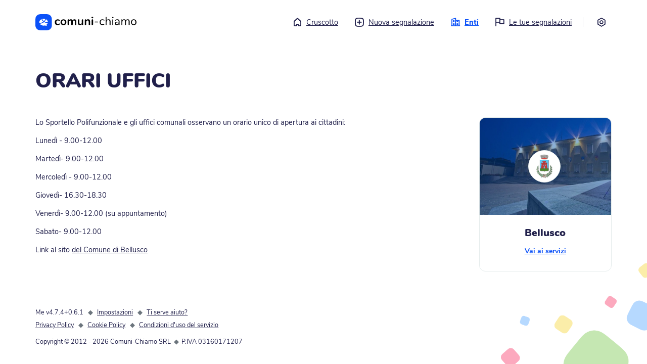

--- FILE ---
content_type: text/html; charset=utf-8
request_url: https://me.comuni-chiamo.com/%40bellusco/i/e93ba5d2-2fa0-4a12-8370-1a0e3b2c8432
body_size: 96786
content:
<!DOCTYPE html>
<html
  class="no-js"
  xml:lang="it"
>
  <head>
    <script
      src="https://js.sentry-cdn.com/18928fdc7a03449dbc70d3d9c6efcfa7.min.js"
      crossorigin="anonymous"
    ></script>

      
    <script>
      const env = 'PROD';
      // Disable console log on production
      if (env === "PROD") {
        console.log = function () {};
      }
    </script>

      

    <script
      src="https://cdn.usefathom.com/script.js"
      data-site="EOAEMTVI"
      defer
    ></script>

    <title>
       ORARI UFFICI - Comuni-Chiamo versione web 
    </title>
    <meta name="description" content="" />
    <meta name="viewport" content="width=device-width, initial-scale=1.0" />

    <link
      rel="shortcut icon"
      href="https://cdn-me.comuni-chiamo.com/0.6.1/img/logos/favicon.png"
    />
    <link
      rel="apple-touch-icon"
      href="https://cdn-me.comuni-chiamo.com/0.6.1/img/logos/apple-icon.png"
    />

    <meta name="csrf-token" content="IjkxNmJjMDAzY2I4YmVmNTg1NDYxMzMxOTRiYmMwMGMzMDkyYTg0NWUi.aW2E3w.hc7_T_iMRW6JhVjyTb7J2gZCWJI" />

    <!-- HTML5 shim and Respond.js IE8 support of HTML5 tooltipss and media queries -->
    <!--[if lt IE 9]>
      <script src="https://cdn-me.comuni-chiamo.com/0.6.1/js/html5shiv.js"></script>
      <script src="https://cdn-me.comuni-chiamo.com/0.6.1/js/respond.min.js"></script>
    <![endif]-->

    <script
      src="https://cdn-me.comuni-chiamo.com/0.6.1/vendors/jquery/jquery.min.js"
      type="text/javascript"
    ></script>
    <script
      src="https://cdn-me.comuni-chiamo.com/0.6.1/vendors/popper/popper.min.js"
      type="text/javascript"
    ></script>
    <script
      src="https://cdn-me.comuni-chiamo.com/0.6.1/vendors/bootstrap4/bootstrap.min.js"
      type="text/javascript"
    ></script>

    
    <script
      src="https://cdn-me.comuni-chiamo.com/0.6.1/js/libs/cc.js"
      type="text/javascript"
    ></script>

    
    <script
      src="https://cdn-me.comuni-chiamo.com/0.6.1/vendors/autosize/autosize.min.js"
      type="text/javascript"
    ></script>
    <script
      src="https://cdn-me.comuni-chiamo.com/0.6.1/vendors/selectize/selectize.min.js"
      type="text/javascript"
    ></script>
    <script
      src="https://cdn-me.comuni-chiamo.com/0.6.1/vendors/fancybox/jquery.fancybox.min.js"
      type="text/javascript"
    ></script>

    
    <link
      href="https://cdn-me.comuni-chiamo.com/0.6.1/css/main.css"
      rel="stylesheet"
    />

    
	
  


	
	
		
	

	<meta name=”robots” content="index, follow">
	<meta property="og:title" content="ORARI UFFICI">
	<meta property="og:description" content="ORARI UFFICI">
	<meta property="og:image" content="https://cdn-me.comuni-chiamo.com/0.6.1/img/og-image.png">
	<meta property="og:url" content="https://me.comuni-chiamo.com/@bellusco/i/e93ba5d2-2fa0-4a12-8370-1a0e3b2c8432">
	<meta property="og:site_name" content="Comuni-Chiamo">
	<meta name="twitter:card" content="summary_large_image">
	<meta name="twitter:image:alt" content="ORARI UFFICI - Bellusco">
	<meta name="twitter:site" content="@comuni_chiamo">

  </head>
  <body>
    <!--[if lt IE 8]>
      <p class="browserupgrade">
        You are using an <strong>outdated</strong> browser. Please
        <a href="http://browsehappy.com/">upgrade your browser</a> to improve
        your experience.
      </p>
    <![endif]-->

    <noscript>
      <div class="noscript-wrapper">
        <div class="noscript-alert" role="alert">
          <div class="alert-icon" aria-hidden="true">
            <i class="cc-icon-alert" aria-hidden="true"></i>
          </div>
          <div class="alert-text">Per poter utilizzare questo sito è necessario abilitare i JavaScript. Se hai bisogno di aiuto, trovi istruzioni su come abilitarli sul tuo browser cliccando su <a href='https://www.enable-javascript.com/it/''>questo link</a>.</div>
        </div>
      </div>
    </noscript>

    <!-- Add your site or application content here -->
    
  

<div class="main-container">
  <div class="main-wrapper">
    <header id="topbar">
      <div class="logo-container">
        <a href="/">
          <svg width="233" height="38" version="1.1" id="comuni-chiamo-logo" xmlns="http://www.w3.org/2000/svg" xmlns:xlink="http://www.w3.org/1999/xlink" x="0px" y="0px" viewBox="0 0 2000 325.6" style="enable-background:new 0 0 2000 325.6;" xml:space="preserve">
              <title>Torna al cruscotto</title>
              <g>
                  <g id="logo_x2F_scritta" transform="translate(43.786448, 6.469468)">
                      <path id="comuni-chiamo" class="st0" d="M396.7,215.3c-11.2,0-21.5-2.6-30.1-6.9c-8.6-5.2-15.5-11.2-19.8-20.6
                          c-4.3-9.5-6.9-18.9-6.9-30.9s2.6-22.3,6.9-30.9s12-16.3,20.6-20.6c8.6-4.3,18.9-7.7,30.1-7.7c6,0,12,0.9,18,2.6
                          c6.9,0.9,12,3.4,17.2,6c5.2,3.4,6.9,7.7,6.9,12.9c0,3.4-0.9,6-2.6,8.6c-1.7,1.7-3.4,3.4-6,3.4c-1.7,0-3.4,0-5.2-0.9
                          c-1.7-0.9-3.4-2.6-5.2-4.3c-3.4-1.7-6.9-3.4-10.3-4.3c-2.6-1.7-6.9-1.7-10.3-1.7c-9.5,0-17.2,3.4-22.3,9.5
                          c-5.2,6-7.7,15.5-7.7,26.6c0,11.2,2.6,20.6,7.7,26.6c5.2,6,12.9,9.5,22.3,9.5c3.4,0,6.9-0.9,10.3-1.7c3.4-0.9,6-2.6,10.3-5.2
                          c2.6-1.7,4.3-2.6,6-3.4s3.4-0.9,5.2-0.9c2.6,0,4.3,0.9,6,3.4s2.6,5.2,2.6,7.7s-0.9,5.2-1.7,6.9c-0.9,1.7-3.4,3.4-6,5.2
                          c-5.2,3.4-10.3,5.2-16.3,6.9C409.6,214.4,403.6,215.3,396.7,215.3z M511.9,215.3c-11.2,0-21.5-2.6-30.1-6.9
                          c-8.6-5.2-15.5-12-20.6-20.6c-5.2-8.6-6.9-19.8-6.9-30.9c0-11.2,2.6-22.3,6.9-30.9c4.3-8.6,11.2-15.5,20.6-20.6
                          c8.6-5.2,18.9-6.9,30.1-6.9c11.2,0,22.3,0.9,30.9,6s15.5,12,19.8,20.6c4.3,8.6,6.9,18.9,6.9,30.9c0,12-2.6,22.3-6.9,30.9
                          c-4.3,8.6-11.2,16.3-19.8,20.6C534.2,212.7,523.9,215.3,511.9,215.3z M511.9,192.1c9.5,0,16.3-3.4,21.5-9.5
                          c5.2-6,7.7-15.5,7.7-27.5c0-12-2.6-20.6-7.7-27.5c-5.2-6.9-12-9.5-21.5-9.5s-16.3,3.4-21.5,9.5c-5.2,6-7.7,15.5-7.7,27.5
                          c0,12,2.6,21.5,7.7,27.5C495.6,189.5,502.4,192.1,511.9,192.1z M729.3,96.7c12,0,21.5,3.4,28.4,11.2s9.5,18.9,9.5,35.2v57.6
                          c0,4.3-1.7,7.7-4.3,10.3c-2.6,2.6-6,3.4-10.3,3.4s-7.7-0.9-10.3-3.4c-2.6-2.6-4.3-6-4.3-10.3V144c0-8.6-1.7-14.6-4.3-18
                          c-3.4-3.4-7.7-5.2-13.7-5.2c-7.7,0-13.7,2.6-18,7.7c-4.3,5.2-6.9,12-6.9,21.5v51.6c0,4.3-1.7,7.7-4.3,10.3
                          c-2.6,2.6-6,3.4-10.3,3.4s-7.7-0.9-10.3-3.4c-2.6-2.6-4.3-6-4.3-10.3v-56.7c0-8.6-1.7-14.6-4.3-18c-3.4-3.4-7.7-5.2-13.7-5.2
                          c-7.7,0-13.7,2.6-18,7.7c-4.3,5.2-6.9,12-6.9,21.5v51.6c0,4.3-1.7,7.7-4.3,10.3c-2.6,2.6-6,3.4-10.3,3.4c-4.3,0-7.7-0.9-10.3-3.4
                          s-3.4-7.7-3.4-12v-89.4c0-4.3,1.7-7.7,4.3-10.3c2.6-2.6,6-3.4,10.3-3.4c4.3,0,6.9,0.9,9.5,3.4c2.6,2.6,3.4,5.2,3.4,9.5v5.2
                          c3.4-6,8.6-11.2,14.6-13.7c6-3.4,12.9-5.2,20.6-5.2c17.2,0,28.4,6.9,34.4,21.5c3.4-6.9,8.6-12,15.5-15.5
                          C712.9,99.3,720.7,96.7,729.3,96.7z M887.4,97.6c4.3,0,7.7,0.9,10.3,3.4c2.6,2.6,4.3,6,4.3,10.3v89.4c0,4.3-1.7,6.9-4.3,9.5
                          c-2.6,2.6-6,3.4-10.3,3.4s-7.7-0.9-10.3-3.4c-2.6-2.6-3.4-5.2-3.4-9.5v-6c-3.4,6-8.6,11.2-14.6,14.6s-12.9,5.2-20.6,5.2
                          c-27.5,0-42.1-15.5-42.1-46.4v-56.7c0-4.3,1.7-7.7,4.3-10.3s6.9-3.4,11.2-3.4c4.3,0,7.7,0.9,10.3,3.4s4.3,6,4.3,10.3v57.6
                          c0,7.7,1.7,13.7,5.2,18c3.4,3.4,8.6,6,15.5,6c7.7,0,14.6-2.6,19.8-7.7c5.2-5.2,6.9-12,6.9-21.5v-51.6c0-4.3,1.7-7.7,4.3-10.3
                          C880.5,99.3,883.1,97.6,887.4,97.6z M998.2,96.7c13.7,0,24.1,3.4,30.1,11.2c6.9,7.7,10.3,19.8,10.3,35.2v57.6
                          c0,4.3-0.9,7.7-3.4,10.3c-2.6,2.6-6,3.4-10.3,3.4c-4.3,0-7.7-0.9-10.3-3.4c-2.6-2.6-4.3-6-4.3-10.3v-55c0-8.6-1.7-15.5-5.2-18.9
                          s-8.6-6-15.5-6c-8.6,0-14.6,2.6-19.8,7.7c-5.2,5.2-7.7,12-7.7,21.5v51.6c0,4.3-1.7,7.7-4.3,10.3c-2.6,2.6-6,3.4-10.3,3.4
                          c-4.3,0-7.7-0.9-10.3-3.4c-2.6-2.6-3.4-6-3.4-10.3v-90.2c0-4.3,1.7-6.9,4.3-9.5c0.9-3.4,5.2-4.3,9.5-4.3c4.3,0,6.9,0.9,9.5,3.4
                          c2.6,2.6,3.4,5.2,3.4,9.5v6c3.4-6,9.5-11.2,15.5-14.6C982.7,98.5,990.5,96.7,998.2,96.7z M1083.3,214.4c-4.3,0-7.7-0.9-10.3-3.4
                          s-4.3-6-4.3-10.3v-89.4c0-4.3,1.7-7.7,4.3-10.3c2.6-2.6,6-3.4,10.3-3.4c4.3,0,7.7,0.9,10.3,3.4s4.3,6,4.3,10.3v89.4
                          c0,4.3-1.7,7.7-4.3,10.3C1091,213.6,1087.6,214.4,1083.3,214.4z M1083.3,77c-5.2,0-9.5-1.7-12.9-4.3c-3.4-2.6-4.3-6.9-4.3-11.2
                          s1.7-8.6,4.3-11.2c3.4-2.6,7.7-4.3,12.9-4.3c5.2,0,9.5,1.7,12,4.3c3.4,2.6,5.2,6.9,5.2,11.2s-1.7,8.6-4.3,11.2
                          C1092.7,75.3,1088.4,77,1083.3,77z M1137.4,159.5c-2.6,0-5.2-0.9-6-1.7c-0.9-0.9-2.6-3.4-2.6-5.2s0.9-4.3,2.6-6
                          c1.7-1.7,3.4-2.6,6-2.6h50.7c2.6,0,5.2,0.9,6.9,2.6c1.7,1.7,2.6,3.4,2.6,6c0,2.6-0.9,4.3-2.6,5.2c-1.7,0.9-3.4,1.7-6.9,1.7H1137.4
                          z M1280.9,214.4c-10.3,0-19.8-2.6-27.5-6.9c-7.7-5.2-14.6-11.2-18.9-20.6c-4.3-9.5-6.9-18.9-6.9-30.9c0-12,2.6-21.5,6.9-30.9
                          c4.3-8.6,11.2-16.3,18.9-20.6c8.6-5.2,17.2-7.7,28.4-7.7c6,0,12,0.9,17.2,2.6c5.2,1.7,11.2,4.3,15.5,6.9c2.6,1.7,5.2,3.4,6,5.2
                          c0.9,1.7,1.7,3.4,1.7,6s-0.9,4.3-1.7,5.2c-0.9,0.9-2.6,1.7-4.3,1.7c-0.9,0-2.6,0-3.4-0.9c-0.9-0.9-2.6-0.9-3.4-1.7h-0.9
                          c-0.9,0-0.9-0.9-0.9-0.9c-4.3-2.6-7.7-4.3-11.2-6c-3.4-1.7-7.7-2.6-13.7-2.6c-11.2,0-19.8,3.4-26.6,11.2c-6.9,7.7-9.5,18-9.5,31.8
                          s3.4,24.1,9.5,31.8c6,7.7,14.6,11.2,26.6,11.2c5.2,0,9.5-0.9,13.7-2.6c4.3-1.7,7.7-3.4,11.2-6c1.7-0.9,3.4-1.7,5.2-2.6
                          s2.6-0.9,4.3-0.9s3.4,0.9,4.3,1.7c0.9,0.9,1.7,3.4,1.7,5.2c0,1.7-0.9,3.4-1.7,5.2c-0.9,1.7-3.4,3.4-6,5.2
                          c-4.3,2.6-9.5,5.2-15.5,6.9C1292.9,213.6,1286.9,214.4,1280.9,214.4z M1402.9,97.6c12.9,0,23.2,3.4,30.1,11.2
                          c6.9,7.7,10.3,18.9,10.3,33.5V205c0,2.6-0.9,5.2-2.6,6.9c-1.7,1.7-4.3,2.6-6.9,2.6s-5.2-0.9-6.9-2.6c-1.7-1.7-2.6-4.3-2.6-6.9
                          v-62.7c0-10.3-1.7-17.2-6-22.3c-4.3-5.2-10.3-6.9-19.8-6.9c-10.3,0-18.9,3.4-24.9,9.5c-6,6-9.5,14.6-9.5,25.8V205
                          c0,2.6-0.9,5.2-2.6,6.9c-1.7,1.7-4.3,2.6-6.9,2.6c-2.6,0-5.2-0.9-6.9-2.6c-1.7-1.7-2.6-4.3-2.6-6.9V57.2c0-2.6,0.9-5.2,2.6-6.9
                          c1.7-1.7,4.3-2.6,6.9-2.6c2.6,0,5.2,0.9,6.9,2.6c1.7,1.7,2.6,3.4,2.6,6.9v61c3.4-6.9,8.6-12,15.5-15.5
                          C1386.6,99.3,1394.3,97.6,1402.9,97.6z M1487.9,214.4c-2.6,0-5.2-0.9-6.9-2.6c-1.7-1.7-2.6-4.3-2.6-6.9V107c0-2.6,0.9-5.2,2.6-6.9
                          c1.7-1.7,4.3-2.6,6.9-2.6s5.2,0.9,6.9,2.6s2.6,4.3,2.6,6.9V205c0,3.4-0.9,5.2-2.6,6.9S1490.5,214.4,1487.9,214.4z M1487.9,73.5
                          c-3.4,0-6.9-0.9-9.5-3.4s-3.4-5.2-3.4-8.6c0-3.4,0.9-6,3.4-8.6c2.6-2.6,5.2-3.4,9.5-3.4s6.9,0.9,9.5,3.4c2.6,2.6,3.4,5.2,3.4,8.6
                          c0,3.4-0.9,6-3.4,8.6C1494.8,72.7,1491.4,73.5,1487.9,73.5z M1579,97.6c28.4,0,42.1,14.6,42.1,44.7V205c0,2.6-0.9,5.2-2.6,6.9
                          c-1.7,1.7-3.4,2.6-6.9,2.6c-2.6,0-5.2-0.9-6.9-2.6s-2.6-4.3-2.6-6.9v-11.2c-2.6,6.9-7.7,12-13.7,15.5c-6,3.4-12.9,5.2-20.6,5.2
                          c-6.9,0-13.7-1.7-19.8-4.3c-6-2.6-11.2-6.9-14.6-12s-5.2-11.2-5.2-17.2c0-8.6,2.6-15.5,6.9-19.8c4.3-4.3,11.2-7.7,21.5-10.3
                          c9.5-1.7,23.2-3.4,39.5-3.4h6.9v-7.7c0-9.5-1.7-16.3-6-20.6c-3.4-4.3-10.3-6.9-18-6.9c-10.3,0-21.5,2.6-31.8,8.6
                          c-4.3,2.6-6.9,4.3-8.6,4.3s-3.4-0.9-4.3-1.7c-0.9-0.9-1.7-3.4-1.7-5.2s0.9-4.3,1.7-6c0.9-1.7,3.4-3.4,6-5.2
                          c5.2-3.4,11.2-5.2,18-6.9S1572.1,97.6,1579,97.6z M1571.3,199.8c9.5,0,17.2-3.4,23.2-9.5c6-6,8.6-14.6,8.6-24.1v-6.9h-4.3
                          c-13.7,0-24.1,0.9-30.9,1.7c-6.9,0.9-12,3.4-15.5,6c-3.4,2.6-4.3,6.9-4.3,12c0,6,2.6,11.2,6.9,14.6
                          C1559.3,197.3,1565.3,199.8,1571.3,199.8z M1782.7,97.6c24.9,0,37.8,14.6,37.8,44.7V205c0,2.6-0.9,5.2-2.6,6.9
                          c-1.7,1.7-4.3,2.6-6.9,2.6s-5.2-0.9-6.9-2.6c-1.7-1.7-2.6-4.3-2.6-6.9v-62.7c0-10.3-1.7-18-5.2-22.3s-9.5-6.9-17.2-6.9
                          c-9.5,0-17.2,3.4-22.3,9.5c-5.2,6-7.7,14.6-7.7,25.8V205c0,2.6-0.9,5.2-2.6,6.9c-1.7,1.7-4.3,2.6-6.9,2.6s-5.2-0.9-6.9-2.6
                          c-1.7-1.7-2.6-4.3-2.6-6.9v-62.7c0-10.3-1.7-18-5.2-22.3c-3.4-4.3-9.5-6.9-17.2-6.9c-9.5,0-16.3,3.4-22.3,9.5
                          c-6,6-8.6,14.6-8.6,25.8V205c0,2.6-0.9,5.2-2.6,6.9c-1.7,1.7-4.3,2.6-6.9,2.6s-5.2-0.9-6.9-2.6c-1.7-1.7-2.6-4.3-2.6-6.9V107
                          c0-2.6,0.9-5.2,2.6-6.9c1.7-1.7,4.3-2.6,6.9-2.6s5.2,0.9,6.9,2.6s2.6,3.4,2.6,6.9v11.2c3.4-6.9,7.7-12,13.7-15.5
                          c6-3.4,12.9-5.2,20.6-5.2c17.2,0,29.2,7.7,34.4,22.3c3.4-6.9,8.6-12,14.6-16.3C1766.3,99.3,1774.1,97.6,1782.7,97.6z M1902.1,97.6
                          c10.3,0,19.8,2.6,28.4,6.9c8.6,4.3,14.6,12,18.9,20.6s6.9,18.9,6.9,30.9c0,12-2.6,22.3-6.9,30.9s-10.3,15.5-18.9,20.6
                          c-8.6,5.2-17.2,6.9-28.4,6.9c-11.2,0-19.8-2.6-28.4-6.9c-8.6-4.3-14.6-12-18.9-20.6s-6.9-18.9-6.9-30.9c0-12,2.6-22.3,6.9-30.9
                          s10.3-15.5,18.9-20.6C1882.3,99.3,1890.9,97.6,1902.1,97.6z M1902.1,113.1c-11.2,0-19.8,3.4-25.8,11.2c-6,7.7-9.5,18-9.5,31.8
                          c0,13.7,2.6,24.9,8.6,31.8c6,6.9,14.6,11.2,25.8,11.2c11.2,0,19.8-3.4,25.8-11.2s8.6-18,8.6-31.8c0-13.7-3.4-24.1-9.5-31.8
                          C1921,116.5,1913.3,113.1,1902.1,113.1z"/>
                  </g>
                  <g>
                      <g id="Pictogram">
                          <g id="Soluzione-per-Comuni" transform="translate(-101.000000, -42.000000)">
                              <g id="NavBar" transform="translate(101.000000, 42.000000)">
                                  <g id="logo_x2F_logo">
                                      <g id="Logo_1_" transform="translate(0.421299, 0.000000)">
                                          <g id="logo_x2F_symbol">
                                              <path id="Logo" class="st1" d="M203.2,0c42.1,0,57.6,4.3,73,12.9s27.5,20.6,36.1,36.1c8.6,15.5,12.9,30.9,12.9,73v81.6
                                                  c0,42.1-4.3,57.6-12.9,73c-8.6,15.5-20.6,27.5-36.1,36.1c-15.5,8.6-30.9,12.9-73,12.9h-81.6c-42.1,0-57.6-4.3-73-12.9
                                                  c-15.5-8.6-27.5-20.6-36.1-36.1s-12.9-30.9-12.9-73V122c0-42.1,4.3-57.6,12.9-73s20.6-27.5,36.1-36.1S79.5,0,121.6,0H203.2z
                                                  "/>
                                          </g>
                                      </g>
                                  </g>
                              </g>
                          </g>
                      </g>
                      <g>
                          <path class="st2" d="M193.9,98.3c-0.7-1.3-1.9-2.3-3.3-2.7c-8.9-2.6-18.2-3.9-27.7-3.9c-8.5,0-16.9,1-24.9,3.1
                              c-0.9,0.2-1.6,0.8-2,1.6c-0.4,0.8-0.5,1.7-0.2,2.5c5.4,14.8,15.4,28.2,29,38.8c2.7,2.1,6.8,1.8,9.2-0.8
                              c9.3-10.3,16.1-21.9,20.3-34.2C194.7,101.2,194.6,99.6,193.9,98.3z"/>
                          <path class="st2" d="M152.3,146c-11-9.4-19.7-20.3-25.8-32.5c-1.5-3.1-2.9-6.2-4-9.4c-0.3-0.9-1-1.5-1.8-1.9
                              c-0.4-0.1-0.7-0.2-1.1-0.2c-0.5,0-1,0.1-1.4,0.3c-24.8,12.8-39.7,34.9-39.7,59c0,4,0.4,8,1.2,11.9c0.7,3.3,3.9,5.5,7.3,5.2
                              c12.1-1.1,24-3.7,35.3-7.7c12.2-4.3,23.4-10.1,33.3-17.3c0,0,0,0,0,0c0.7-0.5,1.2-1.4,1.2-2.3c0-0.9-0.4-1.8-1.1-2.4
                              C154.5,147.8,153.4,146.9,152.3,146z"/>
                          <path class="st2" d="M213.7,105.8c-0.7-0.4-1.4-0.6-2.2-0.6c-0.5,0-1,0.1-1.4,0.3c-1.2,0.4-2.1,1.4-2.6,2.6
                              c-1.6,4.5-3.5,9-5.7,13.3c-4.6,9-10.4,17.5-17.5,25.3c-0.5,0.5-0.7,1.2-0.5,1.9c0.1,0.7,0.6,1.3,1.2,1.6
                              c15.6,7.3,33.2,11.2,51.1,11.2c2.4,0,4.8-0.1,7.1-0.2c1.1-0.1,2.1-0.6,2.9-1.4c0.7-0.8,1.1-1.9,1-3
                              C246.5,147.1,241.8,123,213.7,105.8z"/>
                          <path class="st2" d="M244.4,176.3c-0.4-0.6-1.1-0.8-1.8-0.8c-2.1,0.1-4.2,0.2-6.4,0.2c-21.4,0-42.2-4.9-60.4-14.1
                              c-2.7-1.3-5.8-1.2-8.2,0.6c-6.6,5-21.4,15.2-40.6,22c-11.5,4.1-23.5,6.8-35.7,8.1c-0.8,0.1-1.5,0.6-1.8,1.3
                              c-0.3,0.8-0.3,1.6,0.2,2.3c15,21.5,43.1,34.9,73.2,34.9l1.7,0c7.8-0.1,15.4-1.1,22.7-2.9l1.5-0.1c0,0,0,0,0,0
                              c0.1,0,0.3,0,0.4,0.1l1.4,0.4c5.2,1.5,17.3,5,34,5.6c0.7,0.1,1.2-0.3,1.6-0.8c0.4-0.5,0.4-1.2,0.1-1.8c-3-6.3-5-11.8-6.4-17.4
                              c-0.2-0.6,0.1-1.3,0.6-1.7l2.1-1.7c0,0,0.1-0.1,0.1-0.1c10.8-8.9,18.4-20,22.1-32.1C244.9,177.6,244.8,176.8,244.4,176.3z"/>
                      </g>
                  </g>
              </g>
          </svg>
        </a>
      </div>
      <a class="sr-only sr-only-focusable" href="#content" tabindex="0">
        Vai al contenuto principale
      </a>
      
        <nav aria-label="menu principale">
	<ul class="menu">
		<li class="">
		  <a href="/">
		  	<i class="cc-icon-home" aria-hidden="true"></i>Cruscotto
		  </a>
		</li>
		<li class="">
		  <a href="#" role="button" data-toggle="modal" data-target="#entitySelectionModal">
		  	<i class="cc-icon-add" aria-hidden="true"></i>Nuova segnalazione
		  </a>
		</li>

		<li class="active">
		  <a href="/entities">
		  	<i class="cc-icon-buildings" aria-hidden="true"></i>Enti
		  </a>
		</li>

		<li class="">
		  <a href="/users/me/reports">
		  	<i class="cc-icon-report" aria-hidden="true"></i>Le tue segnalazioni
		  </a>
		</li>

		<li><div class="border-left" aria-hidden="true">&nbsp;</div></li>

		<li class="">
			<a href="/settings" title="Impostazioni">
				<i class="cc-icon-settings mr-0" aria-hidden="true"></i>
				<span class="sr-only">Impostazioni</span>
			</a>
		</li>
	</ul>
</nav>


<!-- Modal -->
<div class="modal fade" id="entitySelectionModal" tabindex="-1" aria-labelledby="entitySelectionLabel" aria-hidden="true">
	<div class="modal-dialog modal-lg modal-dialog-centered modal-dialog-scrollable">
		<div class="modal-content" style="height: 650px;">
			<div class="modal-header">
				<button type="button" class="close" data-dismiss="modal" aria-label="Close">
					<span aria-hidden="true">&times;</span>
				</button>
			</div>
			<div class="modal-body pt-0">
				<div class="container-fluid">
					<div class="entity-wrapper new-report-wrapper">
						<div id="step-entities" class="step">
							<div class="d-flex">
								<div class="pt-1">
									<h3 class="h2 step-title">
										Nuova segnalazione
									</h3>
									<p>Dove vuoi effettuare la segnalazione?</p>
								</div>
							</div>

							
							<div class="search-container mb-4">
								<fieldset class="search-wrapper" role="search">
									<div class="search-icon">
										<div class="icon"><span class="cc-icon-search"></span></div>
									</div>
									<label for="entities-reports-filter" class="sr-only">Cerca ente</label>
									<input type="search" class="search-field" id="entities-reports-filter" placeholder="Cerca...">
								</fieldset>
							</div>

							<div class="list-rounded">
								
								<a href="/@adria/services/reports" class="list-rounded-item entities-element">
									<div class="elements-wrapper" aria-hidden="true">
										<div class="entity-img">
											<img src="https://cdn-store.comuni-chiamo.com/production/workspace_logos/177/6efc6826-d3ad-49d0-8abe-f7635c819e71_large.png" alt="" role="presentation" />
										</div>

										<div class="element-name">
											Adria
										</div>

										<span class="icons ml-auto pr-2" aria-hidden="true">
											<i class="cc-icon-arrow-right" aria-hidden="true"></i>
										</span>
									</div>
								</a>
								
								<a href="/@anzoladellemilia/services/reports" class="list-rounded-item entities-element">
									<div class="elements-wrapper" aria-hidden="true">
										<div class="entity-img">
											<img src="https://cdn-store.comuni-chiamo.com/production/workspace_logos/161/a77fcd08-c126-44bb-a888-f78785e41410_large.png" alt="" role="presentation" />
										</div>

										<div class="element-name">
											Anzola dell&#39;Emilia
										</div>

										<span class="icons ml-auto pr-2" aria-hidden="true">
											<i class="cc-icon-arrow-right" aria-hidden="true"></i>
										</span>
									</div>
								</a>
								
								<a href="/@aquilonia/services/reports" class="list-rounded-item entities-element">
									<div class="elements-wrapper" aria-hidden="true">
										<div class="entity-img">
											<img src="https://cdn-store.comuni-chiamo.com/production/workspace_logos/300/1e986654-9bf9-489e-b4dc-1db1a7ccb04e_large.jpg" alt="" role="presentation" />
										</div>

										<div class="element-name">
											Aquilonia
										</div>

										<span class="icons ml-auto pr-2" aria-hidden="true">
											<i class="cc-icon-arrow-right" aria-hidden="true"></i>
										</span>
									</div>
								</a>
								
								<a href="/@argenta/services/reports" class="list-rounded-item entities-element">
									<div class="elements-wrapper" aria-hidden="true">
										<div class="entity-img">
											<img src="https://cdn-store.comuni-chiamo.com/production/workspace_logos/304/306f1efe-3e4c-4202-9b51-b0428dfd6202_large.png" alt="" role="presentation" />
										</div>

										<div class="element-name">
											Argenta
										</div>

										<span class="icons ml-auto pr-2" aria-hidden="true">
											<i class="cc-icon-arrow-right" aria-hidden="true"></i>
										</span>
									</div>
								</a>
								
								<a href="/@avigliana/services/reports" class="list-rounded-item entities-element">
									<div class="elements-wrapper" aria-hidden="true">
										<div class="entity-img">
											<img src="https://cdn-store.comuni-chiamo.com/production/workspace_logos/179/d234277c-e2d6-4ad8-b5cb-f42653f533ab_large.png" alt="" role="presentation" />
										</div>

										<div class="element-name">
											Avigliana
										</div>

										<span class="icons ml-auto pr-2" aria-hidden="true">
											<i class="cc-icon-arrow-right" aria-hidden="true"></i>
										</span>
									</div>
								</a>
								
								<a href="/@baricella/services/reports" class="list-rounded-item entities-element">
									<div class="elements-wrapper" aria-hidden="true">
										<div class="entity-img">
											<img src="https://cdn-store.comuni-chiamo.com/production/workspace_logos/140/fb007afe-b090-4dd0-9ea3-9f2057b39126_large.png" alt="" role="presentation" />
										</div>

										<div class="element-name">
											Baricella
										</div>

										<span class="icons ml-auto pr-2" aria-hidden="true">
											<i class="cc-icon-arrow-right" aria-hidden="true"></i>
										</span>
									</div>
								</a>
								
								<a href="/@bedizzole/services/reports" class="list-rounded-item entities-element">
									<div class="elements-wrapper" aria-hidden="true">
										<div class="entity-img">
											<img src="https://cdn-store.comuni-chiamo.com/production/workspace_logos/209/958cdc22-68b1-4756-92b5-4aa5324c44af_large.png" alt="" role="presentation" />
										</div>

										<div class="element-name">
											Bedizzole
										</div>

										<span class="icons ml-auto pr-2" aria-hidden="true">
											<i class="cc-icon-arrow-right" aria-hidden="true"></i>
										</span>
									</div>
								</a>
								
								<a href="/@bellusco/services/reports" class="list-rounded-item entities-element">
									<div class="elements-wrapper" aria-hidden="true">
										<div class="entity-img">
											<img src="https://cdn-store.comuni-chiamo.com/production/workspace_logos/150/5948bcf7-8e82-4be5-87bb-462785f910a6_large.png" alt="" role="presentation" />
										</div>

										<div class="element-name">
											Bellusco
										</div>

										<span class="icons ml-auto pr-2" aria-hidden="true">
											<i class="cc-icon-arrow-right" aria-hidden="true"></i>
										</span>
									</div>
								</a>
								
								<a href="/@bentivoglio/services/reports" class="list-rounded-item entities-element">
									<div class="elements-wrapper" aria-hidden="true">
										<div class="entity-img">
											<img src="https://cdn-store.comuni-chiamo.com/production/workspace_logos/78/00e45a1e-702a-4e8c-9796-a81dd7b82995_large.png" alt="" role="presentation" />
										</div>

										<div class="element-name">
											Bentivoglio
										</div>

										<span class="icons ml-auto pr-2" aria-hidden="true">
											<i class="cc-icon-arrow-right" aria-hidden="true"></i>
										</span>
									</div>
								</a>
								
								<a href="/@comunedibibbiano/services/reports" class="list-rounded-item entities-element">
									<div class="elements-wrapper" aria-hidden="true">
										<div class="entity-img">
											<img src="https://cdn-store.comuni-chiamo.com/production/workspace_logos/351/99cc4886-704a-4261-81a8-7885e8be41b2_large.png" alt="" role="presentation" />
										</div>

										<div class="element-name">
											Bibbiano
										</div>

										<span class="icons ml-auto pr-2" aria-hidden="true">
											<i class="cc-icon-arrow-right" aria-hidden="true"></i>
										</span>
									</div>
								</a>
								
								<a href="/@brisighella/services/reports" class="list-rounded-item entities-element">
									<div class="elements-wrapper" aria-hidden="true">
										<div class="entity-img">
											<img src="https://cdn-store.comuni-chiamo.com/production/workspace_logos/74/f52f289c-9270-4259-9bf0-551e56e3c48d_large.png" alt="" role="presentation" />
										</div>

										<div class="element-name">
											Brisighella
										</div>

										<span class="icons ml-auto pr-2" aria-hidden="true">
											<i class="cc-icon-arrow-right" aria-hidden="true"></i>
										</span>
									</div>
								</a>
								
								<a href="/@budrio/services/reports" class="list-rounded-item entities-element">
									<div class="elements-wrapper" aria-hidden="true">
										<div class="entity-img">
											<img src="https://cdn-store.comuni-chiamo.com/production/workspace_logos/148/e6d25801-1b6a-4087-97b7-6631ac2f1b31_large.png" alt="" role="presentation" />
										</div>

										<div class="element-name">
											Budrio
										</div>

										<span class="icons ml-auto pr-2" aria-hidden="true">
											<i class="cc-icon-arrow-right" aria-hidden="true"></i>
										</span>
									</div>
								</a>
								
								<a href="/@busseto/services/reports" class="list-rounded-item entities-element">
									<div class="elements-wrapper" aria-hidden="true">
										<div class="entity-img">
											<img src="https://cdn-store.comuni-chiamo.com/production/workspace_logos/136/dc2b9bce-3d46-4a93-af70-9892498c5f27_large.png" alt="" role="presentation" />
										</div>

										<div class="element-name">
											Busseto
										</div>

										<span class="icons ml-auto pr-2" aria-hidden="true">
											<i class="cc-icon-arrow-right" aria-hidden="true"></i>
										</span>
									</div>
								</a>
								
								<a href="/@calderaradireno/services/reports" class="list-rounded-item entities-element">
									<div class="elements-wrapper" aria-hidden="true">
										<div class="entity-img">
											<img src="https://cdn-store.comuni-chiamo.com/production/workspace_logos/163/cba3e597-ddcb-411e-8292-fa5d0a1dc2f8_large.png" alt="" role="presentation" />
										</div>

										<div class="element-name">
											Calderara di Reno
										</div>

										<span class="icons ml-auto pr-2" aria-hidden="true">
											<i class="cc-icon-arrow-right" aria-hidden="true"></i>
										</span>
									</div>
								</a>
								
								<a href="/@camposanto/services/reports" class="list-rounded-item entities-element">
									<div class="elements-wrapper" aria-hidden="true">
										<div class="entity-img">
											<img src="https://cdn-store.comuni-chiamo.com/production/workspace_logos/310/1e5d5ac9-a342-4cff-8d33-c8044719f0e1_large.jpg" alt="" role="presentation" />
										</div>

										<div class="element-name">
											Camposanto
										</div>

										<span class="icons ml-auto pr-2" aria-hidden="true">
											<i class="cc-icon-arrow-right" aria-hidden="true"></i>
										</span>
									</div>
								</a>
								
								<a href="/@casalecchiodireno/services/reports" class="list-rounded-item entities-element">
									<div class="elements-wrapper" aria-hidden="true">
										<div class="entity-img">
											<img src="https://cdn-store.comuni-chiamo.com/production/workspace_logos/283/c39e5718-f304-4059-aab7-ef642c8632fa_large.png" alt="" role="presentation" />
										</div>

										<div class="element-name">
											Casalecchio di Reno
										</div>

										<span class="icons ml-auto pr-2" aria-hidden="true">
											<i class="cc-icon-arrow-right" aria-hidden="true"></i>
										</span>
									</div>
								</a>
								
								<a href="/@casolavalsenio/services/reports" class="list-rounded-item entities-element">
									<div class="elements-wrapper" aria-hidden="true">
										<div class="entity-img">
											<img src="https://cdn-store.comuni-chiamo.com/production/workspace_logos/32/f2a41301-8bd0-4dde-9689-730051ab111d_large.png" alt="" role="presentation" />
										</div>

										<div class="element-name">
											Casola Valsenio
										</div>

										<span class="icons ml-auto pr-2" aria-hidden="true">
											<i class="cc-icon-arrow-right" aria-hidden="true"></i>
										</span>
									</div>
								</a>
								
								<a href="/@castelbolognese/services/reports" class="list-rounded-item entities-element">
									<div class="elements-wrapper" aria-hidden="true">
										<div class="entity-img">
											<img src="https://cdn-store.comuni-chiamo.com/production/workspace_logos/103/512150b5-a0a9-4e77-ae2a-21d135367550_large.png" alt="" role="presentation" />
										</div>

										<div class="element-name">
											Castel Bolognese
										</div>

										<span class="icons ml-auto pr-2" aria-hidden="true">
											<i class="cc-icon-arrow-right" aria-hidden="true"></i>
										</span>
									</div>
								</a>
								
								<a href="/@castelmaggiore/services/reports" class="list-rounded-item entities-element">
									<div class="elements-wrapper" aria-hidden="true">
										<div class="entity-img">
											<img src="https://cdn-store.comuni-chiamo.com/production/workspace_logos/125/4343b0e3-981c-44b2-8c89-e4e0d0ee91f4_large.png" alt="" role="presentation" />
										</div>

										<div class="element-name">
											Castel Maggiore
										</div>

										<span class="icons ml-auto pr-2" aria-hidden="true">
											<i class="cc-icon-arrow-right" aria-hidden="true"></i>
										</span>
									</div>
								</a>
								
								<a href="/@castelfrancoemilia/services/reports" class="list-rounded-item entities-element">
									<div class="elements-wrapper" aria-hidden="true">
										<div class="entity-img">
											<img src="https://cdn-store.comuni-chiamo.com/production/workspace_logos/267/7f9818cb-8a15-4dcc-a382-10d4d2670f1f_large.png" alt="" role="presentation" />
										</div>

										<div class="element-name">
											Castelfranco Emilia
										</div>

										<span class="icons ml-auto pr-2" aria-hidden="true">
											<i class="cc-icon-arrow-right" aria-hidden="true"></i>
										</span>
									</div>
								</a>
								
								<a href="/@castellodargile/services/reports" class="list-rounded-item entities-element">
									<div class="elements-wrapper" aria-hidden="true">
										<div class="entity-img">
											<img src="https://cdn-store.comuni-chiamo.com/production/workspace_logos/79/b47b43f8-e975-400d-bd8f-046f5eacc729_large.png" alt="" role="presentation" />
										</div>

										<div class="element-name">
											Castello d&#39;Argile
										</div>

										<span class="icons ml-auto pr-2" aria-hidden="true">
											<i class="cc-icon-arrow-right" aria-hidden="true"></i>
										</span>
									</div>
								</a>
								
								<a href="/@castelnuovorangone/services/reports" class="list-rounded-item entities-element">
									<div class="elements-wrapper" aria-hidden="true">
										<div class="entity-img">
											<img src="https://cdn-store.comuni-chiamo.com/production/workspace_logos/160/a6f5aa80-9838-4c77-a007-ee61ade13fe3_large.png" alt="" role="presentation" />
										</div>

										<div class="element-name">
											Castelnuovo Rangone
										</div>

										<span class="icons ml-auto pr-2" aria-hidden="true">
											<i class="cc-icon-arrow-right" aria-hidden="true"></i>
										</span>
									</div>
								</a>
								
								<a href="/@castenaso/services/reports" class="list-rounded-item entities-element">
									<div class="elements-wrapper" aria-hidden="true">
										<div class="entity-img">
											<img src="https://cdn-store.comuni-chiamo.com/production/workspace_logos/89/279f243c-239d-4c3b-893a-a147a1620daf_large.png" alt="" role="presentation" />
										</div>

										<div class="element-name">
											Castenaso
										</div>

										<span class="icons ml-auto pr-2" aria-hidden="true">
											<i class="cc-icon-arrow-right" aria-hidden="true"></i>
										</span>
									</div>
								</a>
								
								<a href="/@cavezzo/services/reports" class="list-rounded-item entities-element">
									<div class="elements-wrapper" aria-hidden="true">
										<div class="entity-img">
											<img src="https://cdn-store.comuni-chiamo.com/production/workspace_logos/315/7eb8e777-c815-4c36-9ddd-d4b862a08fe2_large.png" alt="" role="presentation" />
										</div>

										<div class="element-name">
											Cavezzo
										</div>

										<span class="icons ml-auto pr-2" aria-hidden="true">
											<i class="cc-icon-arrow-right" aria-hidden="true"></i>
										</span>
									</div>
								</a>
								
								<a href="/@cavriago/services/reports" class="list-rounded-item entities-element">
									<div class="elements-wrapper" aria-hidden="true">
										<div class="entity-img">
											<img src="https://cdn-store.comuni-chiamo.com/production/workspace_logos/127/95204770-e2df-4a70-9cbf-39ff712353a3_large.png" alt="" role="presentation" />
										</div>

										<div class="element-name">
											Cavriago
										</div>

										<span class="icons ml-auto pr-2" aria-hidden="true">
											<i class="cc-icon-arrow-right" aria-hidden="true"></i>
										</span>
									</div>
								</a>
								
								<a href="/@cesenatico/services/reports" class="list-rounded-item entities-element">
									<div class="elements-wrapper" aria-hidden="true">
										<div class="entity-img">
											<img src="https://cdn-store.comuni-chiamo.com/production/workspace_logos/145/02816daf-395a-43dc-9765-b300f26cbe71_large.png" alt="" role="presentation" />
										</div>

										<div class="element-name">
											Cesenatico
										</div>

										<span class="icons ml-auto pr-2" aria-hidden="true">
											<i class="cc-icon-arrow-right" aria-hidden="true"></i>
										</span>
									</div>
								</a>
								
								<a href="/@cimiteroborgopanigale/services/reports" class="list-rounded-item entities-element">
									<div class="elements-wrapper" aria-hidden="true">
										<div class="entity-img">
											<img src="https://cdn-store.comuni-chiamo.com/production/workspace_logos/299/3601219d-70a8-410e-9310-00dee9bbf720_large.jpg" alt="" role="presentation" />
										</div>

										<div class="element-name">
											Cimitero Borgo Panigale
										</div>

										<span class="icons ml-auto pr-2" aria-hidden="true">
											<i class="cc-icon-arrow-right" aria-hidden="true"></i>
										</span>
									</div>
								</a>
								
								<a href="/@bolognacimiterocertosa/services/reports" class="list-rounded-item entities-element">
									<div class="elements-wrapper" aria-hidden="true">
										<div class="entity-img">
											<img src="https://cdn-store.comuni-chiamo.com/production/workspace_logos/298/d81890ab-1d35-4fd1-8178-9935184b4d4f_large.jpg" alt="" role="presentation" />
										</div>

										<div class="element-name">
											Cimitero Certosa Bologna
										</div>

										<span class="icons ml-auto pr-2" aria-hidden="true">
											<i class="cc-icon-arrow-right" aria-hidden="true"></i>
										</span>
									</div>
								</a>
								
								<a href="/@cittadella/services/reports" class="list-rounded-item entities-element">
									<div class="elements-wrapper" aria-hidden="true">
										<div class="entity-img">
											<img src="https://cdn-store.comuni-chiamo.com/production/workspace_logos/147/9205ef4d-129a-4008-bbf9-a6921f88acfb_large.png" alt="" role="presentation" />
										</div>

										<div class="element-name">
											Cittadella
										</div>

										<span class="icons ml-auto pr-2" aria-hidden="true">
											<i class="cc-icon-arrow-right" aria-hidden="true"></i>
										</span>
									</div>
								</a>
								
								<a href="/@codigoro/services/reports" class="list-rounded-item entities-element">
									<div class="elements-wrapper" aria-hidden="true">
										<div class="entity-img">
											<img src="https://cdn-store.comuni-chiamo.com/production/workspace_logos/333/d65f6b02-0452-4ab4-865d-24a410b4ccae_large.jpg" alt="" role="presentation" />
										</div>

										<div class="element-name">
											Codigoro
										</div>

										<span class="icons ml-auto pr-2" aria-hidden="true">
											<i class="cc-icon-arrow-right" aria-hidden="true"></i>
										</span>
									</div>
								</a>
								
								<a href="/@concordia/services/reports" class="list-rounded-item entities-element">
									<div class="elements-wrapper" aria-hidden="true">
										<div class="entity-img">
											<img src="https://cdn-store.comuni-chiamo.com/production/workspace_logos/311/6fc2e2ae-5802-4b69-af5c-eb1892ed3aa3_large.png" alt="" role="presentation" />
										</div>

										<div class="element-name">
											Concordia sulla Secchia
										</div>

										<span class="icons ml-auto pr-2" aria-hidden="true">
											<i class="cc-icon-arrow-right" aria-hidden="true"></i>
										</span>
									</div>
								</a>
								
								<a href="/@cordignano/services/reports" class="list-rounded-item entities-element">
									<div class="elements-wrapper" aria-hidden="true">
										<div class="entity-img">
											<img src="https://cdn-store.comuni-chiamo.com/production/workspace_logos/289/270ac4f4-100a-41e5-a988-2e89c3174e8b_large.jpg" alt="" role="presentation" />
										</div>

										<div class="element-name">
											Cordignano
										</div>

										<span class="icons ml-auto pr-2" aria-hidden="true">
											<i class="cc-icon-arrow-right" aria-hidden="true"></i>
										</span>
									</div>
								</a>
								
								<a href="/@comunedicorsico/services/reports" class="list-rounded-item entities-element">
									<div class="elements-wrapper" aria-hidden="true">
										<div class="entity-img">
											<img src="https://cdn-store.comuni-chiamo.com/production/workspace_logos/367/61bcc388-2dc7-4d8e-b463-722c827e7d7c_large.png" alt="" role="presentation" />
										</div>

										<div class="element-name">
											Corsico
										</div>

										<span class="icons ml-auto pr-2" aria-hidden="true">
											<i class="cc-icon-arrow-right" aria-hidden="true"></i>
										</span>
									</div>
								</a>
								
								<a href="/@cortefranca/services/reports" class="list-rounded-item entities-element">
									<div class="elements-wrapper" aria-hidden="true">
										<div class="entity-img">
											<img src="https://cdn-store.comuni-chiamo.com/production/workspace_logos/301/9b6d42b9-a5a1-4515-b4f2-6d36bb593716_large.png" alt="" role="presentation" />
										</div>

										<div class="element-name">
											Corte Franca
										</div>

										<span class="icons ml-auto pr-2" aria-hidden="true">
											<i class="cc-icon-arrow-right" aria-hidden="true"></i>
										</span>
									</div>
								</a>
								
								<a href="/@crevalcore/services/reports" class="list-rounded-item entities-element">
									<div class="elements-wrapper" aria-hidden="true">
										<div class="entity-img">
											<img src="https://cdn-store.comuni-chiamo.com/production/workspace_logos/162/ba669d84-670f-4ebd-a2db-716d8294d154_large.jpg" alt="" role="presentation" />
										</div>

										<div class="element-name">
											Crevalcore
										</div>

										<span class="icons ml-auto pr-2" aria-hidden="true">
											<i class="cc-icon-arrow-right" aria-hidden="true"></i>
										</span>
									</div>
								</a>
								
								<a href="/@cutrofiano/services/reports" class="list-rounded-item entities-element">
									<div class="elements-wrapper" aria-hidden="true">
										<div class="entity-img">
											<img src="https://cdn-store.comuni-chiamo.com/production/workspace_logos/317/6b2d5743-d8d9-46ae-9198-800f84e14328_large.png" alt="" role="presentation" />
										</div>

										<div class="element-name">
											Cutrofiano
										</div>

										<span class="icons ml-auto pr-2" aria-hidden="true">
											<i class="cc-icon-arrow-right" aria-hidden="true"></i>
										</span>
									</div>
								</a>
								
								<a href="/@dianodalba/services/reports" class="list-rounded-item entities-element">
									<div class="elements-wrapper" aria-hidden="true">
										<div class="entity-img">
											<img src="https://cdn-store.comuni-chiamo.com/production/workspace_logos/129/565d3b92-fdaf-4157-b3db-f0a4203b18f0_large.png" alt="" role="presentation" />
										</div>

										<div class="element-name">
											Diano d&#39;Alba
										</div>

										<span class="icons ml-auto pr-2" aria-hidden="true">
											<i class="cc-icon-arrow-right" aria-hidden="true"></i>
										</span>
									</div>
								</a>
								
								<a href="/@faenza/services/reports" class="list-rounded-item entities-element">
									<div class="elements-wrapper" aria-hidden="true">
										<div class="entity-img">
											<img src="https://cdn-store.comuni-chiamo.com/production/workspace_logos/99/eb126506-9a79-4610-a47b-57ca7e4cd69a_large.png" alt="" role="presentation" />
										</div>

										<div class="element-name">
											Faenza
										</div>

										<span class="icons ml-auto pr-2" aria-hidden="true">
											<i class="cc-icon-arrow-right" aria-hidden="true"></i>
										</span>
									</div>
								</a>
								
								<a href="/@fidenza/services/reports" class="list-rounded-item entities-element">
									<div class="elements-wrapper" aria-hidden="true">
										<div class="entity-img">
											<img src="https://cdn-store.comuni-chiamo.com/placeholder/workspace_logo_large.png" alt="" role="presentation" />
										</div>

										<div class="element-name">
											Fidenza
										</div>

										<span class="icons ml-auto pr-2" aria-hidden="true">
											<i class="cc-icon-arrow-right" aria-hidden="true"></i>
										</span>
									</div>
								</a>
								
								<a href="/@finaleemilia/services/reports" class="list-rounded-item entities-element">
									<div class="elements-wrapper" aria-hidden="true">
										<div class="entity-img">
											<img src="https://cdn-store.comuni-chiamo.com/production/workspace_logos/309/486861b6-4799-4bf6-9fce-bf1c4652b942_large.gif" alt="" role="presentation" />
										</div>

										<div class="element-name">
											Finale Emilia
										</div>

										<span class="icons ml-auto pr-2" aria-hidden="true">
											<i class="cc-icon-arrow-right" aria-hidden="true"></i>
										</span>
									</div>
								</a>
								
								<a href="/@comunedifiorano/services/reports" class="list-rounded-item entities-element">
									<div class="elements-wrapper" aria-hidden="true">
										<div class="entity-img">
											<img src="https://cdn-store.comuni-chiamo.com/production/workspace_logos/343/a895c818-054a-4cb3-89ea-6bb678afe9d7_large.jpeg" alt="" role="presentation" />
										</div>

										<div class="element-name">
											Fiorano Modenese
										</div>

										<span class="icons ml-auto pr-2" aria-hidden="true">
											<i class="cc-icon-arrow-right" aria-hidden="true"></i>
										</span>
									</div>
								</a>
								
								<a href="/@fontanellato/services/reports" class="list-rounded-item entities-element">
									<div class="elements-wrapper" aria-hidden="true">
										<div class="entity-img">
											<img src="https://cdn-store.comuni-chiamo.com/production/workspace_logos/291/6b95d4f4-bb72-42d0-8ddf-14196fe82242_large.png" alt="" role="presentation" />
										</div>

										<div class="element-name">
											Fontanellato
										</div>

										<span class="icons ml-auto pr-2" aria-hidden="true">
											<i class="cc-icon-arrow-right" aria-hidden="true"></i>
										</span>
									</div>
								</a>
								
								<a href="/@formigine/services/reports" class="list-rounded-item entities-element">
									<div class="elements-wrapper" aria-hidden="true">
										<div class="entity-img">
											<img src="https://cdn-store.comuni-chiamo.com/production/workspace_logos/86/80928c5e-2f67-4dce-ac02-c183738ce4de_large.png" alt="" role="presentation" />
										</div>

										<div class="element-name">
											Formigine
										</div>

										<span class="icons ml-auto pr-2" aria-hidden="true">
											<i class="cc-icon-arrow-right" aria-hidden="true"></i>
										</span>
									</div>
								</a>
								
								<a href="/@fossano/services/reports" class="list-rounded-item entities-element">
									<div class="elements-wrapper" aria-hidden="true">
										<div class="entity-img">
											<img src="https://cdn-store.comuni-chiamo.com/production/workspace_logos/87/063c09fd-c2ed-47ca-8eb0-bff719f0dac2_large.png" alt="" role="presentation" />
										</div>

										<div class="element-name">
											Fossano
										</div>

										<span class="icons ml-auto pr-2" aria-hidden="true">
											<i class="cc-icon-arrow-right" aria-hidden="true"></i>
										</span>
									</div>
								</a>
								
								<a href="/@galliera/services/reports" class="list-rounded-item entities-element">
									<div class="elements-wrapper" aria-hidden="true">
										<div class="entity-img">
											<img src="https://cdn-store.comuni-chiamo.com/production/workspace_logos/93/359fb247-e89f-4f59-97da-10c9c9312b3b_large.png" alt="" role="presentation" />
										</div>

										<div class="element-name">
											Galliera
										</div>

										<span class="icons ml-auto pr-2" aria-hidden="true">
											<i class="cc-icon-arrow-right" aria-hidden="true"></i>
										</span>
									</div>
								</a>
								
								<a href="/@grado/services/reports" class="list-rounded-item entities-element">
									<div class="elements-wrapper" aria-hidden="true">
										<div class="entity-img">
											<img src="https://cdn-store.comuni-chiamo.com/production/workspace_logos/130/a86bc656-3599-4a11-9957-93025e4a494d_large.png" alt="" role="presentation" />
										</div>

										<div class="element-name">
											Grado
										</div>

										<span class="icons ml-auto pr-2" aria-hidden="true">
											<i class="cc-icon-arrow-right" aria-hidden="true"></i>
										</span>
									</div>
								</a>
								
								<a href="/@granarolodellemilia/services/reports" class="list-rounded-item entities-element">
									<div class="elements-wrapper" aria-hidden="true">
										<div class="entity-img">
											<img src="https://cdn-store.comuni-chiamo.com/production/workspace_logos/100/f6fc4cfe-78ef-45f5-875c-92c06901cebe_large.png" alt="" role="presentation" />
										</div>

										<div class="element-name">
											Granarolo dell&#39;Emilia
										</div>

										<span class="icons ml-auto pr-2" aria-hidden="true">
											<i class="cc-icon-arrow-right" aria-hidden="true"></i>
										</span>
									</div>
								</a>
								
								<a href="/@locateditriulzi/services/reports" class="list-rounded-item entities-element">
									<div class="elements-wrapper" aria-hidden="true">
										<div class="entity-img">
											<img src="https://cdn-store.comuni-chiamo.com/production/workspace_logos/75/735473b4-ef65-4db7-a4a7-62b31cbe792f_large.png" alt="" role="presentation" />
										</div>

										<div class="element-name">
											Locate di Triulzi
										</div>

										<span class="icons ml-auto pr-2" aria-hidden="true">
											<i class="cc-icon-arrow-right" aria-hidden="true"></i>
										</span>
									</div>
								</a>
								
								<a href="/@loiano/services/reports" class="list-rounded-item entities-element">
									<div class="elements-wrapper" aria-hidden="true">
										<div class="entity-img">
											<img src="https://cdn-store.comuni-chiamo.com/production/workspace_logos/105/ee411af4-3d8c-41da-bafc-414d19afc919_large.png" alt="" role="presentation" />
										</div>

										<div class="element-name">
											Loiano
										</div>

										<span class="icons ml-auto pr-2" aria-hidden="true">
											<i class="cc-icon-arrow-right" aria-hidden="true"></i>
										</span>
									</div>
								</a>
								
								<a href="/@longiano/services/reports" class="list-rounded-item entities-element">
									<div class="elements-wrapper" aria-hidden="true">
										<div class="entity-img">
											<img src="https://cdn-store.comuni-chiamo.com/production/workspace_logos/290/d1db8991-3655-47b0-a570-67b041ec15a6_large.png" alt="" role="presentation" />
										</div>

										<div class="element-name">
											Longiano
										</div>

										<span class="icons ml-auto pr-2" aria-hidden="true">
											<i class="cc-icon-arrow-right" aria-hidden="true"></i>
										</span>
									</div>
								</a>
								
								<a href="/@malalbergo/services/reports" class="list-rounded-item entities-element">
									<div class="elements-wrapper" aria-hidden="true">
										<div class="entity-img">
											<img src="https://cdn-store.comuni-chiamo.com/production/workspace_logos/121/2d26a0f3-cba7-48fb-bb28-f878d29c80fa_large.jpg" alt="" role="presentation" />
										</div>

										<div class="element-name">
											Malalbergo
										</div>

										<span class="icons ml-auto pr-2" aria-hidden="true">
											<i class="cc-icon-arrow-right" aria-hidden="true"></i>
										</span>
									</div>
								</a>
								
								<a href="/@maranello/services/reports" class="list-rounded-item entities-element">
									<div class="elements-wrapper" aria-hidden="true">
										<div class="entity-img">
											<img src="https://cdn-store.comuni-chiamo.com/production/workspace_logos/348/07db3393-698d-4187-a492-20329c0872e1_large.png" alt="" role="presentation" />
										</div>

										<div class="element-name">
											Maranello
										</div>

										<span class="icons ml-auto pr-2" aria-hidden="true">
											<i class="cc-icon-arrow-right" aria-hidden="true"></i>
										</span>
									</div>
								</a>
								
								<a href="/@comunedimassa/services/reports" class="list-rounded-item entities-element">
									<div class="elements-wrapper" aria-hidden="true">
										<div class="entity-img">
											<img src="https://cdn-store.comuni-chiamo.com/production/workspace_logos/335/b41dc596-406e-42a7-84a0-a16fe32352c9_large.png" alt="" role="presentation" />
										</div>

										<div class="element-name">
											Massa
										</div>

										<span class="icons ml-auto pr-2" aria-hidden="true">
											<i class="cc-icon-arrow-right" aria-hidden="true"></i>
										</span>
									</div>
								</a>
								
								<a href="/@comunedimassafra/services/reports" class="list-rounded-item entities-element">
									<div class="elements-wrapper" aria-hidden="true">
										<div class="entity-img">
											<img src="https://cdn-store.comuni-chiamo.com/production/workspace_logos/366/2088f2c7-efdc-4545-b2a8-4b5b368b7847_large.jpg" alt="" role="presentation" />
										</div>

										<div class="element-name">
											Massafra
										</div>

										<span class="icons ml-auto pr-2" aria-hidden="true">
											<i class="cc-icon-arrow-right" aria-hidden="true"></i>
										</span>
									</div>
								</a>
								
								<a href="/@comunedimedicina/services/reports" class="list-rounded-item entities-element">
									<div class="elements-wrapper" aria-hidden="true">
										<div class="entity-img">
											<img src="https://cdn-store.comuni-chiamo.com/production/workspace_logos/337/d0d6c7da-bac3-4216-99e0-1c7f25994f91_large.png" alt="" role="presentation" />
										</div>

										<div class="element-name">
											Medicina
										</div>

										<span class="icons ml-auto pr-2" aria-hidden="true">
											<i class="cc-icon-arrow-right" aria-hidden="true"></i>
										</span>
									</div>
								</a>
								
								<a href="/@medolla/services/reports" class="list-rounded-item entities-element">
									<div class="elements-wrapper" aria-hidden="true">
										<div class="entity-img">
											<img src="https://cdn-store.comuni-chiamo.com/production/workspace_logos/316/932cf0f7-5684-464f-899e-025f83e91a17_large.png" alt="" role="presentation" />
										</div>

										<div class="element-name">
											Medolla
										</div>

										<span class="icons ml-auto pr-2" aria-hidden="true">
											<i class="cc-icon-arrow-right" aria-hidden="true"></i>
										</span>
									</div>
								</a>
								
								<a href="/@mezzago/services/reports" class="list-rounded-item entities-element">
									<div class="elements-wrapper" aria-hidden="true">
										<div class="entity-img">
											<img src="https://cdn-store.comuni-chiamo.com/production/workspace_logos/151/903b0113-27e2-4f13-a112-ccbdea499a3b_large.png" alt="" role="presentation" />
										</div>

										<div class="element-name">
											Mezzago
										</div>

										<span class="icons ml-auto pr-2" aria-hidden="true">
											<i class="cc-icon-arrow-right" aria-hidden="true"></i>
										</span>
									</div>
								</a>
								
								<a href="/@minerbio/services/reports" class="list-rounded-item entities-element">
									<div class="elements-wrapper" aria-hidden="true">
										<div class="entity-img">
											<img src="https://cdn-store.comuni-chiamo.com/production/workspace_logos/4/de339e1c-5a90-4b1e-a64d-faa95f82a5ce_large.png" alt="" role="presentation" />
										</div>

										<div class="element-name">
											Minerbio
										</div>

										<span class="icons ml-auto pr-2" aria-hidden="true">
											<i class="cc-icon-arrow-right" aria-hidden="true"></i>
										</span>
									</div>
								</a>
								
								<a href="/@molinella/services/reports" class="list-rounded-item entities-element">
									<div class="elements-wrapper" aria-hidden="true">
										<div class="entity-img">
											<img src="https://cdn-store.comuni-chiamo.com/production/workspace_logos/221/e68845a6-3784-48ff-809e-8fa98615950d_large.png" alt="" role="presentation" />
										</div>

										<div class="element-name">
											Molinella
										</div>

										<span class="icons ml-auto pr-2" aria-hidden="true">
											<i class="cc-icon-arrow-right" aria-hidden="true"></i>
										</span>
									</div>
								</a>
								
								<a href="/@moncalieri/services/reports" class="list-rounded-item entities-element">
									<div class="elements-wrapper" aria-hidden="true">
										<div class="entity-img">
											<img src="https://cdn-store.comuni-chiamo.com/production/workspace_logos/110/51fa6c31-8c08-4509-9f81-4de03eb360b7_large.png" alt="" role="presentation" />
										</div>

										<div class="element-name">
											Moncalieri
										</div>

										<span class="icons ml-auto pr-2" aria-hidden="true">
											<i class="cc-icon-arrow-right" aria-hidden="true"></i>
										</span>
									</div>
								</a>
								
								<a href="/@monghidoro/services/reports" class="list-rounded-item entities-element">
									<div class="elements-wrapper" aria-hidden="true">
										<div class="entity-img">
											<img src="https://cdn-store.comuni-chiamo.com/production/workspace_logos/118/6d18e196-5279-4a9c-a4e2-4c7170bf6e72_large.png" alt="" role="presentation" />
										</div>

										<div class="element-name">
											Monghidoro
										</div>

										<span class="icons ml-auto pr-2" aria-hidden="true">
											<i class="cc-icon-arrow-right" aria-hidden="true"></i>
										</span>
									</div>
								</a>
								
								<a href="/@montesanpietro/services/reports" class="list-rounded-item entities-element">
									<div class="elements-wrapper" aria-hidden="true">
										<div class="entity-img">
											<img src="https://cdn-store.comuni-chiamo.com/production/workspace_logos/37/55d2a968-2260-43be-b1d7-e3dd70c3cc43_large.png" alt="" role="presentation" />
										</div>

										<div class="element-name">
											Monte San Pietro
										</div>

										<span class="icons ml-auto pr-2" aria-hidden="true">
											<i class="cc-icon-arrow-right" aria-hidden="true"></i>
										</span>
									</div>
								</a>
								
								<a href="/@montecchioemilia/services/reports" class="list-rounded-item entities-element">
									<div class="elements-wrapper" aria-hidden="true">
										<div class="entity-img">
											<img src="https://cdn-store.comuni-chiamo.com/production/workspace_logos/196/d66bb9a0-15c8-432f-bb4d-a1814c6a25b9_large.png" alt="" role="presentation" />
										</div>

										<div class="element-name">
											Montecchio Emilia
										</div>

										<span class="icons ml-auto pr-2" aria-hidden="true">
											<i class="cc-icon-arrow-right" aria-hidden="true"></i>
										</span>
									</div>
								</a>
								
								<a href="/@montechiarugolo/services/reports" class="list-rounded-item entities-element">
									<div class="elements-wrapper" aria-hidden="true">
										<div class="entity-img">
											<img src="https://cdn-store.comuni-chiamo.com/production/workspace_logos/85/015b1225-1a95-4d0c-bcd0-51baa1a2b7fd_large.png" alt="" role="presentation" />
										</div>

										<div class="element-name">
											Montechiarugolo
										</div>

										<span class="icons ml-auto pr-2" aria-hidden="true">
											<i class="cc-icon-arrow-right" aria-hidden="true"></i>
										</span>
									</div>
								</a>
								
								<a href="/@montese/services/reports" class="list-rounded-item entities-element">
									<div class="elements-wrapper" aria-hidden="true">
										<div class="entity-img">
											<img src="https://cdn-store.comuni-chiamo.com/placeholder/workspace_logo_large.png" alt="" role="presentation" />
										</div>

										<div class="element-name">
											Montese
										</div>

										<span class="icons ml-auto pr-2" aria-hidden="true">
											<i class="cc-icon-arrow-right" aria-hidden="true"></i>
										</span>
									</div>
								</a>
								
								<a href="/@montichiari/services/reports" class="list-rounded-item entities-element">
									<div class="elements-wrapper" aria-hidden="true">
										<div class="entity-img">
											<img src="https://cdn-store.comuni-chiamo.com/production/workspace_logos/128/1b1f34a0-219c-4263-a0db-2c4aa8da4959_large.png" alt="" role="presentation" />
										</div>

										<div class="element-name">
											Montichiari
										</div>

										<span class="icons ml-auto pr-2" aria-hidden="true">
											<i class="cc-icon-arrow-right" aria-hidden="true"></i>
										</span>
									</div>
								</a>
								
								<a href="/@nerviano/services/reports" class="list-rounded-item entities-element">
									<div class="elements-wrapper" aria-hidden="true">
										<div class="entity-img">
											<img src="https://cdn-store.comuni-chiamo.com/production/workspace_logos/270/3041358b-0418-4f18-bdf3-9755892f5591_large.png" alt="" role="presentation" />
										</div>

										<div class="element-name">
											Nerviano
										</div>

										<span class="icons ml-auto pr-2" aria-hidden="true">
											<i class="cc-icon-arrow-right" aria-hidden="true"></i>
										</span>
									</div>
								</a>
								
								<a href="/@noceto/services/reports" class="list-rounded-item entities-element">
									<div class="elements-wrapper" aria-hidden="true">
										<div class="entity-img">
											<img src="https://cdn-store.comuni-chiamo.com/production/workspace_logos/124/a7b6c267-6820-4c17-9034-1ff3a1454ac3_large.jpg" alt="" role="presentation" />
										</div>

										<div class="element-name">
											Noceto
										</div>

										<span class="icons ml-auto pr-2" aria-hidden="true">
											<i class="cc-icon-arrow-right" aria-hidden="true"></i>
										</span>
									</div>
								</a>
								
								<a href="/@ogliastrocilento/services/reports" class="list-rounded-item entities-element">
									<div class="elements-wrapper" aria-hidden="true">
										<div class="entity-img">
											<img src="https://cdn-store.comuni-chiamo.com/production/workspace_logos/200/5e39e4b6-0ac7-4a05-a5f6-e3436928a416_large.png" alt="" role="presentation" />
										</div>

										<div class="element-name">
											Ogliastro Cilento
										</div>

										<span class="icons ml-auto pr-2" aria-hidden="true">
											<i class="cc-icon-arrow-right" aria-hidden="true"></i>
										</span>
									</div>
								</a>
								
								<a href="/@omegna/services/reports" class="list-rounded-item entities-element">
									<div class="elements-wrapper" aria-hidden="true">
										<div class="entity-img">
											<img src="https://cdn-store.comuni-chiamo.com/production/workspace_logos/285/9d2846c1-9020-4640-9db7-ed75421e56b8_large.jpg" alt="" role="presentation" />
										</div>

										<div class="element-name">
											Omegna
										</div>

										<span class="icons ml-auto pr-2" aria-hidden="true">
											<i class="cc-icon-arrow-right" aria-hidden="true"></i>
										</span>
									</div>
								</a>
								
								<a href="/@ostellato/services/reports" class="list-rounded-item entities-element">
									<div class="elements-wrapper" aria-hidden="true">
										<div class="entity-img">
											<img src="https://cdn-store.comuni-chiamo.com/production/workspace_logos/305/1d54998b-10f1-4294-bdb5-c3212bdeb1e7_large.gif" alt="" role="presentation" />
										</div>

										<div class="element-name">
											Ostellato
										</div>

										<span class="icons ml-auto pr-2" aria-hidden="true">
											<i class="cc-icon-arrow-right" aria-hidden="true"></i>
										</span>
									</div>
								</a>
								
								<a href="/@ozzanodellemilia/services/reports" class="list-rounded-item entities-element">
									<div class="elements-wrapper" aria-hidden="true">
										<div class="entity-img">
											<img src="https://cdn-store.comuni-chiamo.com/production/workspace_logos/126/cad58dc4-1b06-4bf8-be95-e399ab7a0b6e_large.png" alt="" role="presentation" />
										</div>

										<div class="element-name">
											Ozzano dell&#39;Emilia
										</div>

										<span class="icons ml-auto pr-2" aria-hidden="true">
											<i class="cc-icon-arrow-right" aria-hidden="true"></i>
										</span>
									</div>
								</a>
								
								<a href="/@parma/services/reports" class="list-rounded-item entities-element">
									<div class="elements-wrapper" aria-hidden="true">
										<div class="entity-img">
											<img src="https://cdn-store.comuni-chiamo.com/production/workspace_logos/41/084e4a1d-456f-45b6-a676-8d9f994407b2_large.png" alt="" role="presentation" />
										</div>

										<div class="element-name">
											Parma
										</div>

										<span class="icons ml-auto pr-2" aria-hidden="true">
											<i class="cc-icon-arrow-right" aria-hidden="true"></i>
										</span>
									</div>
								</a>
								
								<a href="/@pavullonelfrignano/services/reports" class="list-rounded-item entities-element">
									<div class="elements-wrapper" aria-hidden="true">
										<div class="entity-img">
											<img src="https://cdn-store.comuni-chiamo.com/production/workspace_logos/318/5be33e4d-6c87-47af-82ef-7190bf1109ce_large.png" alt="" role="presentation" />
										</div>

										<div class="element-name">
											Pavullo nel Frignano
										</div>

										<span class="icons ml-auto pr-2" aria-hidden="true">
											<i class="cc-icon-arrow-right" aria-hidden="true"></i>
										</span>
									</div>
								</a>
								
								<a href="/@pianoro/services/reports" class="list-rounded-item entities-element">
									<div class="elements-wrapper" aria-hidden="true">
										<div class="entity-img">
											<img src="https://cdn-store.comuni-chiamo.com/production/workspace_logos/117/1e7b31e5-768a-405c-a375-485c442a8a71_large.png" alt="" role="presentation" />
										</div>

										<div class="element-name">
											Pianoro
										</div>

										<span class="icons ml-auto pr-2" aria-hidden="true">
											<i class="cc-icon-arrow-right" aria-hidden="true"></i>
										</span>
									</div>
								</a>
								
								<a href="/@pievedicento/services/reports" class="list-rounded-item entities-element">
									<div class="elements-wrapper" aria-hidden="true">
										<div class="entity-img">
											<img src="https://cdn-store.comuni-chiamo.com/production/workspace_logos/13/655fd695-d8d2-402d-80cb-ce6320f48b33_large.png" alt="" role="presentation" />
										</div>

										<div class="element-name">
											Pieve di Cento
										</div>

										<span class="icons ml-auto pr-2" aria-hidden="true">
											<i class="cc-icon-arrow-right" aria-hidden="true"></i>
										</span>
									</div>
								</a>
								
								<a href="/@pordenone/services/reports" class="list-rounded-item entities-element">
									<div class="elements-wrapper" aria-hidden="true">
										<div class="entity-img">
											<img src="https://cdn-store.comuni-chiamo.com/production/workspace_logos/353/099d5ac3-d681-4c0d-8d56-9e9f55da6014_large.png" alt="" role="presentation" />
										</div>

										<div class="element-name">
											Pordenone
										</div>

										<span class="icons ml-auto pr-2" aria-hidden="true">
											<i class="cc-icon-arrow-right" aria-hidden="true"></i>
										</span>
									</div>
								</a>
								
								<a href="/@portomaggiore/services/reports" class="list-rounded-item entities-element">
									<div class="elements-wrapper" aria-hidden="true">
										<div class="entity-img">
											<img src="https://cdn-store.comuni-chiamo.com/production/workspace_logos/306/bc9fc742-dfc9-469f-ad12-1d501a74b89b_large.png" alt="" role="presentation" />
										</div>

										<div class="element-name">
											Portomaggiore
										</div>

										<span class="icons ml-auto pr-2" aria-hidden="true">
											<i class="cc-icon-arrow-right" aria-hidden="true"></i>
										</span>
									</div>
								</a>
								
								<a href="/@comunedipredosa/services/reports" class="list-rounded-item entities-element">
									<div class="elements-wrapper" aria-hidden="true">
										<div class="entity-img">
											<img src="https://cdn-store.comuni-chiamo.com/production/workspace_logos/292/fff1e36e-7d92-4c62-8494-b78842ae18d6_large.jpg" alt="" role="presentation" />
										</div>

										<div class="element-name">
											Predosa
										</div>

										<span class="icons ml-auto pr-2" aria-hidden="true">
											<i class="cc-icon-arrow-right" aria-hidden="true"></i>
										</span>
									</div>
								</a>
								
								<a href="/@forl%C3%AC-cesena/services/reports" class="list-rounded-item entities-element">
									<div class="elements-wrapper" aria-hidden="true">
										<div class="entity-img">
											<img src="https://cdn-store.comuni-chiamo.com/production/workspace_logos/350/159f707f-9ed4-442f-a8ac-2285e439588d_large.jpeg" alt="" role="presentation" />
										</div>

										<div class="element-name">
											Provincia di Forlì-Cesena
										</div>

										<span class="icons ml-auto pr-2" aria-hidden="true">
											<i class="cc-icon-arrow-right" aria-hidden="true"></i>
										</span>
									</div>
								</a>
								
								<a href="/@ravenna/services/reports" class="list-rounded-item entities-element">
									<div class="elements-wrapper" aria-hidden="true">
										<div class="entity-img">
											<img src="https://cdn-store.comuni-chiamo.com/production/workspace_logos/176/32e5b13d-483e-45f7-a61f-937c6b04d1c0_large.png" alt="" role="presentation" />
										</div>

										<div class="element-name">
											Ravenna
										</div>

										<span class="icons ml-auto pr-2" aria-hidden="true">
											<i class="cc-icon-arrow-right" aria-hidden="true"></i>
										</span>
									</div>
								</a>
								
								<a href="/@rho/services/reports" class="list-rounded-item entities-element">
									<div class="elements-wrapper" aria-hidden="true">
										<div class="entity-img">
											<img src="https://cdn-store.comuni-chiamo.com/production/workspace_logos/115/5565b8eb-f5c8-4cd1-b04a-e7247c50d147_large.png" alt="" role="presentation" />
										</div>

										<div class="element-name">
											Rho
										</div>

										<span class="icons ml-auto pr-2" aria-hidden="true">
											<i class="cc-icon-arrow-right" aria-hidden="true"></i>
										</span>
									</div>
								</a>
								
								<a href="/@rioloterme/services/reports" class="list-rounded-item entities-element">
									<div class="elements-wrapper" aria-hidden="true">
										<div class="entity-img">
											<img src="https://cdn-store.comuni-chiamo.com/production/workspace_logos/101/41fafee7-44b3-454f-b64d-3a98f85f5d9a_large.png" alt="" role="presentation" />
										</div>

										<div class="element-name">
											Riolo Terme
										</div>

										<span class="icons ml-auto pr-2" aria-hidden="true">
											<i class="cc-icon-arrow-right" aria-hidden="true"></i>
										</span>
									</div>
								</a>
								
								<a href="/@salabolognese/services/reports" class="list-rounded-item entities-element">
									<div class="elements-wrapper" aria-hidden="true">
										<div class="entity-img">
											<img src="https://cdn-store.comuni-chiamo.com/production/workspace_logos/144/6957aad5-5504-4dad-9181-bd44cbae9dba_large.png" alt="" role="presentation" />
										</div>

										<div class="element-name">
											Sala Bolognese
										</div>

										<span class="icons ml-auto pr-2" aria-hidden="true">
											<i class="cc-icon-arrow-right" aria-hidden="true"></i>
										</span>
									</div>
								</a>
								
								<a href="/@salsomaggioreterme/services/reports" class="list-rounded-item entities-element">
									<div class="elements-wrapper" aria-hidden="true">
										<div class="entity-img">
											<img src="https://cdn-store.comuni-chiamo.com/production/workspace_logos/108/69dd6b32-4f7e-4f55-a733-fb289f4c8e93_large.png" alt="" role="presentation" />
										</div>

										<div class="element-name">
											Salsomaggiore Terme
										</div>

										<span class="icons ml-auto pr-2" aria-hidden="true">
											<i class="cc-icon-arrow-right" aria-hidden="true"></i>
										</span>
									</div>
								</a>
								
								<a href="/@sanbenedettovaldisambro/services/reports" class="list-rounded-item entities-element">
									<div class="elements-wrapper" aria-hidden="true">
										<div class="entity-img">
											<img src="https://cdn-store.comuni-chiamo.com/production/workspace_logos/208/da9d45dd-ce0d-435e-b889-55f84277d884_large.png" alt="" role="presentation" />
										</div>

										<div class="element-name">
											San Benedetto Val di Sambro
										</div>

										<span class="icons ml-auto pr-2" aria-hidden="true">
											<i class="cc-icon-arrow-right" aria-hidden="true"></i>
										</span>
									</div>
								</a>
								
								<a href="/@sanfelicesulpanaro/services/reports" class="list-rounded-item entities-element">
									<div class="elements-wrapper" aria-hidden="true">
										<div class="entity-img">
											<img src="https://cdn-store.comuni-chiamo.com/production/workspace_logos/314/af8487e8-8aa6-4371-b7b3-e400e0d0b6f4_large.jpg" alt="" role="presentation" />
										</div>

										<div class="element-name">
											San Felice sul Panaro
										</div>

										<span class="icons ml-auto pr-2" aria-hidden="true">
											<i class="cc-icon-arrow-right" aria-hidden="true"></i>
										</span>
									</div>
								</a>
								
								<a href="/@sangiorgiodipiano/services/reports" class="list-rounded-item entities-element">
									<div class="elements-wrapper" aria-hidden="true">
										<div class="entity-img">
											<img src="https://cdn-store.comuni-chiamo.com/production/workspace_logos/175/892005c8-ba94-463b-906c-32fc9b37f24c_large.png" alt="" role="presentation" />
										</div>

										<div class="element-name">
											San Giorgio di Piano
										</div>

										<span class="icons ml-auto pr-2" aria-hidden="true">
											<i class="cc-icon-arrow-right" aria-hidden="true"></i>
										</span>
									</div>
								</a>
								
								<a href="/@comunedisanmartinoinpensilis/services/reports" class="list-rounded-item entities-element">
									<div class="elements-wrapper" aria-hidden="true">
										<div class="entity-img">
											<img src="https://cdn-store.comuni-chiamo.com/production/workspace_logos/349/2262c037-a411-4f2d-8723-115665e3ef57_large.png" alt="" role="presentation" />
										</div>

										<div class="element-name">
											San Martino in Pensilis
										</div>

										<span class="icons ml-auto pr-2" aria-hidden="true">
											<i class="cc-icon-arrow-right" aria-hidden="true"></i>
										</span>
									</div>
								</a>
								
								<a href="/@sanpietroincasale/services/reports" class="list-rounded-item entities-element">
									<div class="elements-wrapper" aria-hidden="true">
										<div class="entity-img">
											<img src="https://cdn-store.comuni-chiamo.com/production/workspace_logos/80/cc3fa7b1-fadf-45a4-ae40-afb0a869f4b8_large.png" alt="" role="presentation" />
										</div>

										<div class="element-name">
											San Pietro in Casale
										</div>

										<span class="icons ml-auto pr-2" aria-hidden="true">
											<i class="cc-icon-arrow-right" aria-hidden="true"></i>
										</span>
									</div>
								</a>
								
								<a href="/@sanpolodenza/services/reports" class="list-rounded-item entities-element">
									<div class="elements-wrapper" aria-hidden="true">
										<div class="entity-img">
											<img src="https://cdn-store.comuni-chiamo.com/production/workspace_logos/97/c92f9ba5-3592-4b35-915f-66f74a963204_large.png" alt="" role="presentation" />
										</div>

										<div class="element-name">
											San Polo d&#39;Enza
										</div>

										<span class="icons ml-auto pr-2" aria-hidden="true">
											<i class="cc-icon-arrow-right" aria-hidden="true"></i>
										</span>
									</div>
								</a>
								
								<a href="/@sanpossidonio/services/reports" class="list-rounded-item entities-element">
									<div class="elements-wrapper" aria-hidden="true">
										<div class="entity-img">
											<img src="https://cdn-store.comuni-chiamo.com/production/workspace_logos/313/8eaf412e-db9d-441b-bc3d-cdecfd3897b9_large.jpg" alt="" role="presentation" />
										</div>

										<div class="element-name">
											San Possidonio
										</div>

										<span class="icons ml-auto pr-2" aria-hidden="true">
											<i class="cc-icon-arrow-right" aria-hidden="true"></i>
										</span>
									</div>
								</a>
								
								<a href="/@sanprospero/services/reports" class="list-rounded-item entities-element">
									<div class="elements-wrapper" aria-hidden="true">
										<div class="entity-img">
											<img src="https://cdn-store.comuni-chiamo.com/production/workspace_logos/312/08838b0a-d6ff-4d99-94d8-f5e0d3a5d053_large.png" alt="" role="presentation" />
										</div>

										<div class="element-name">
											San Prospero
										</div>

										<span class="icons ml-auto pr-2" aria-hidden="true">
											<i class="cc-icon-arrow-right" aria-hidden="true"></i>
										</span>
									</div>
								</a>
								
								<a href="/@sansecondoparmense/services/reports" class="list-rounded-item entities-element">
									<div class="elements-wrapper" aria-hidden="true">
										<div class="entity-img">
											<img src="https://cdn-store.comuni-chiamo.com/production/workspace_logos/66/cfd0e457-fac1-4fc6-9036-a7e64d8db586_large.png" alt="" role="presentation" />
										</div>

										<div class="element-name">
											San Secondo Parmense
										</div>

										<span class="icons ml-auto pr-2" aria-hidden="true">
											<i class="cc-icon-arrow-right" aria-hidden="true"></i>
										</span>
									</div>
								</a>
								
								<a href="/@sassuolo/services/reports" class="list-rounded-item entities-element">
									<div class="elements-wrapper" aria-hidden="true">
										<div class="entity-img">
											<img src="https://cdn-store.comuni-chiamo.com/production/workspace_logos/139/7718fbd2-4667-4545-9467-97e653cd6f68_large.png" alt="" role="presentation" />
										</div>

										<div class="element-name">
											Sassuolo
										</div>

										<span class="icons ml-auto pr-2" aria-hidden="true">
											<i class="cc-icon-arrow-right" aria-hidden="true"></i>
										</span>
									</div>
								</a>
								
								<a href="/@savignanosulrubicone/services/reports" class="list-rounded-item entities-element">
									<div class="elements-wrapper" aria-hidden="true">
										<div class="entity-img">
											<img src="https://cdn-store.comuni-chiamo.com/production/workspace_logos/16/df8c46e9-1e55-404e-92b2-a4151952d64a_large.png" alt="" role="presentation" />
										</div>

										<div class="element-name">
											Savignano sul Rubicone
										</div>

										<span class="icons ml-auto pr-2" aria-hidden="true">
											<i class="cc-icon-arrow-right" aria-hidden="true"></i>
										</span>
									</div>
								</a>
								
								<a href="/@seborga/services/reports" class="list-rounded-item entities-element">
									<div class="elements-wrapper" aria-hidden="true">
										<div class="entity-img">
											<img src="https://cdn-store.comuni-chiamo.com/production/workspace_logos/19/14ca5b37-37f7-4f4b-acd0-a9524c8d66b5_large.png" alt="" role="presentation" />
										</div>

										<div class="element-name">
											Seborga
										</div>

										<span class="icons ml-auto pr-2" aria-hidden="true">
											<i class="cc-icon-arrow-right" aria-hidden="true"></i>
										</span>
									</div>
								</a>
								
								<a href="/@solarolo/services/reports" class="list-rounded-item entities-element">
									<div class="elements-wrapper" aria-hidden="true">
										<div class="entity-img">
											<img src="https://cdn-store.comuni-chiamo.com/production/workspace_logos/102/ecf74052-9e75-430a-80da-986ec4ac8e22_large.png" alt="" role="presentation" />
										</div>

										<div class="element-name">
											Solarolo
										</div>

										<span class="icons ml-auto pr-2" aria-hidden="true">
											<i class="cc-icon-arrow-right" aria-hidden="true"></i>
										</span>
									</div>
								</a>
								
								<a href="/@sovizzo/services/reports" class="list-rounded-item entities-element">
									<div class="elements-wrapper" aria-hidden="true">
										<div class="entity-img">
											<img src="https://cdn-store.comuni-chiamo.com/production/workspace_logos/201/386b6f4f-dc1d-45ca-9820-e227da2f6592_large.png" alt="" role="presentation" />
										</div>

										<div class="element-name">
											Sovizzo
										</div>

										<span class="icons ml-auto pr-2" aria-hidden="true">
											<i class="cc-icon-arrow-right" aria-hidden="true"></i>
										</span>
									</div>
								</a>
								
								<a href="/@comunedistrambino/services/reports" class="list-rounded-item entities-element">
									<div class="elements-wrapper" aria-hidden="true">
										<div class="entity-img">
											<img src="https://cdn-store.comuni-chiamo.com/production/workspace_logos/361/a17b9019-ddbc-4a29-964d-d4988f3933d5_large.png" alt="" role="presentation" />
										</div>

										<div class="element-name">
											Strambino
										</div>

										<span class="icons ml-auto pr-2" aria-hidden="true">
											<i class="cc-icon-arrow-right" aria-hidden="true"></i>
										</span>
									</div>
								</a>
								
								<a href="/@triuggio/services/reports" class="list-rounded-item entities-element">
									<div class="elements-wrapper" aria-hidden="true">
										<div class="entity-img">
											<img src="https://cdn-store.comuni-chiamo.com/production/workspace_logos/71/2c2c061c-a210-4a46-84e0-0e78a1c18411_large.png" alt="" role="presentation" />
										</div>

										<div class="element-name">
											Triuggio
										</div>

										<span class="icons ml-auto pr-2" aria-hidden="true">
											<i class="cc-icon-arrow-right" aria-hidden="true"></i>
										</span>
									</div>
								</a>
								
								<a href="/@valsamoggia/services/reports" class="list-rounded-item entities-element">
									<div class="elements-wrapper" aria-hidden="true">
										<div class="entity-img">
											<img src="https://cdn-store.comuni-chiamo.com/production/workspace_logos/61/d34d2841-4e09-49fa-8650-2fbc08ebf471_large.png" alt="" role="presentation" />
										</div>

										<div class="element-name">
											Valsamoggia
										</div>

										<span class="icons ml-auto pr-2" aria-hidden="true">
											<i class="cc-icon-arrow-right" aria-hidden="true"></i>
										</span>
									</div>
								</a>
								
								<a href="/@verbania/services/reports" class="list-rounded-item entities-element">
									<div class="elements-wrapper" aria-hidden="true">
										<div class="entity-img">
											<img src="https://cdn-store.comuni-chiamo.com/production/workspace_logos/77/c835c188-de24-405e-880d-bd9ef5ed9144_large.png" alt="" role="presentation" />
										</div>

										<div class="element-name">
											Verbania
										</div>

										<span class="icons ml-auto pr-2" aria-hidden="true">
											<i class="cc-icon-arrow-right" aria-hidden="true"></i>
										</span>
									</div>
								</a>
								
								<a href="/@vicenza/services/reports" class="list-rounded-item entities-element">
									<div class="elements-wrapper" aria-hidden="true">
										<div class="entity-img">
											<img src="https://cdn-store.comuni-chiamo.com/production/workspace_logos/187/37b078a0-73f5-4469-898e-bba2c211f51c_large.png" alt="" role="presentation" />
										</div>

										<div class="element-name">
											Vicenza
										</div>

										<span class="icons ml-auto pr-2" aria-hidden="true">
											<i class="cc-icon-arrow-right" aria-hidden="true"></i>
										</span>
									</div>
								</a>
								
								<a href="/@villasanpietro/services/reports" class="list-rounded-item entities-element">
									<div class="elements-wrapper" aria-hidden="true">
										<div class="entity-img">
											<img src="https://cdn-store.comuni-chiamo.com/production/workspace_logos/228/21f57803-5dd7-4cb9-ba8d-6e135bb0e0cf_large.png" alt="" role="presentation" />
										</div>

										<div class="element-name">
											Villa San Pietro
										</div>

										<span class="icons ml-auto pr-2" aria-hidden="true">
											<i class="cc-icon-arrow-right" aria-hidden="true"></i>
										</span>
									</div>
								</a>
								
								<a href="/@comunedivitod&#39;asio/services/reports" class="list-rounded-item entities-element">
									<div class="elements-wrapper" aria-hidden="true">
										<div class="entity-img">
											<img src="https://cdn-store.comuni-chiamo.com/production/workspace_logos/296/7734d669-3460-4ba7-8f39-4aee62444b9a_large.png" alt="" role="presentation" />
										</div>

										<div class="element-name">
											Vito d&#39;Asio
										</div>

										<span class="icons ml-auto pr-2" aria-hidden="true">
											<i class="cc-icon-arrow-right" aria-hidden="true"></i>
										</span>
									</div>
								</a>
								
								<a href="/@zolapredosa/services/reports" class="list-rounded-item entities-element">
									<div class="elements-wrapper" aria-hidden="true">
										<div class="entity-img">
											<img src="https://cdn-store.comuni-chiamo.com/production/workspace_logos/1/d92787a8-7922-4fe9-a7f5-098f53c5dab4_large.png" alt="" role="presentation" />
										</div>

										<div class="element-name">
											Zola Predosa
										</div>

										<span class="icons ml-auto pr-2" aria-hidden="true">
											<i class="cc-icon-arrow-right" aria-hidden="true"></i>
										</span>
									</div>
								</a>
								
							</div>
						</div>
					</div>

					<div class="entity-empty-search-placeholder placeholder d-none">
						<img src="https://cdn-me.comuni-chiamo.com/0.6.1/img/placeholders/report-error.png" alt="" class="placeholder-img" />
						<div class="h6 mb-4 font-weight-normal">Ci dispiace, ma il Comune che hai cercato non ha ancora aderito al servizio di segnalazioni di Comuni-Chiamo :(</div>
						<a href="https://comuni-chiamo.com/domande-frequenti/comuni-chiamo-non-e-presente-nel-mio-comune-cosa-posso-fare-per-farlo-conoscere/" class="btn btn-sm btn-light">Cosa puoi fare per far conoscere Comuni-Chiamo al tuo Comune?</a>
					</div>
				</div>
			</div>
		</div>
	</div>
</div>

<script type="text/javascript">
	var filterEntitiesReports = function(val) {
		/**
		 * Nota per Matte by Man:
		 * 	quel codice fighissimo che faceva la regexp in 3 righe e mostra / nasconde
		 * 	le cose non riesco a farlo funzionare, non ho abbastanza competenze in JS
		 * 	per capire cosa sta succedendo XD
		 * 	l'ho riscritto nella via lunga, ma ti ho lasciato il codice commentato,
		 * 	cosi se un giorno passi da qui e lo vuoi fare figo, hai già la base.
		 */
		// var matcher = new RegExp(val, 'gi');
		// $('.entity-detail-wrapper').show().not(function(){
	 	//    	return matcher.test($(this).find('.entity-name').text())
		// }).hide();
		var entities_modal = document.getElementsByClassName("entities-element");
		var noneCounter = 0;
		for (var i = 0; i < entities_modal.length; i += 1) {
			var entityName = entities_modal[i].getElementsByClassName("element-name")[0].textContent.toLowerCase();
			if (entityName.includes(val.toLowerCase())) {
				entities_modal[i].style.display = "";
			} else {
				entities_modal[i].style.display = "none";
				noneCounter += 1;
			}
		}

		// Check if we need to show the empty search placeholder
		if (noneCounter == entities_modal.length) {
			$(".entity-empty-search-placeholder").removeClass("d-none");
		} else {
			$(".entity-empty-search-placeholder").addClass("d-none");
		}
	}

	$("#entities-reports-filter").on('keyup', function(){
		filterEntitiesReports($(this).val());
	});

	$(".list-rounded-item").on('click', function(){
		$(".list-rounded-item").removeClass("selected");
		$(this).addClass("selected");
	});

	$(document).ready(function() {
		$(".entity-detail-empty-search-placeholder").addClass("d-none");
		if ($("#entities-reports-filter").val().length > 0) {
			filterEntitiesReports($("#entities-reports-filter").val());
		}
	})
</script>
      
    </header>

    <main id="content" class="content-container">
      <div class="d-md-none">
        <div id="ccAppDownloadBanner" class="cc-app-download-banner alert alert-dismissible fade show mx-4 mx-sm-0" role="alert">
          <div class="content">
            <img class="img" src="https://cdn-me.comuni-chiamo.com/0.6.1/img/icons/icon-app.png">
            <div class="text">
              Vuoi avere il tuo Comune sempre a portata di mano? Scarica l'<strong>app Comuni-Chiamo</strong>: è gratuita, facile da usare e ti permette di inviare le segnalazioni comodamente dal tuo smartphone.
            </div>
          </div>
          <div class="download">
            
            <a href="https://itunes.apple.com/it/app/comuni-chiamo/id514309136"
              class="btn btn-dark text-white btn-sm mt-2 mt-sm-0 mr-1">
              <span class="cc-icon-ios lead"></span>
              <span>Scarica app iOS</span>
            </a>
            <a href="https://play.google.com/store/apps/details?id=com.comuni_chiamo.android"
              class="btn btn-dark text-white btn-sm mt-2 mt-sm-0">
              <span class="cc-icon-android lead"></span>
              <span>Scarica app Android</span>
            </a>
            
          </div>
          <button type="button" class="close" data-dismiss="alert" aria-label="Close">
            <span aria-hidden="true">×</span>
          </button>
        </div>
      </div>
    
      <div class="content-wrapper">
        
<div class="py-4">
	<h1 class="mb-5">ORARI UFFICI</h1>

	

	<div class="row">
		<div class="col-12 col-lg-9">
			<div class="info-container"><p>
 Lo Sportello Polifunzionale e gli uffici comunali osservano un orario unico di apertura ai cittadini:
</p>
<p>
 Lunedì - 9.00-12.00
</p>
<p>
 Martedì- 9.00-12.00
</p>
<p>
 Mercoledì - 9.00-12.00
</p>
<p>
 Giovedì- 16.30-18.30
</p>
<p>
 Venerdì- 9.00-12.00 (su appuntamento)
</p>
<p>
 Sabato- 9.00-12.00
</p>
<p>
 Link al sito
 <a href="https://www.comune.bellusco.mb.it/Sportello-orari-recapiti-e-moduli/Orario-unico-Sportello-e-Uffici">
 </a>
 <a href="https://www.comune.bellusco.mb.it/it">
  del Comune di Bellusco
 </a>
</p>
</div>
			
		</div>
		<div class="col-12 col-lg-3">
		  
		  <div class="aside-entity-wrapper">
		    <div class="aside-entity">
		      
		        <div class="entity-detail-container">
	<div class="entity-detail-wrapper">
		<div class="entity-card" style="background-image: url(https://cdn-store.comuni-chiamo.com/production/workspace_avatars/150/a1f0b2f7-a000-4f70-8bd8-df2db3b039fe_large.jpg)" aria-hidden="true">
			<div class="data">
				<div class="logo">
					<img src="https://cdn-store.comuni-chiamo.com/production/workspace_logos/150/5948bcf7-8e82-4be5-87bb-462785f910a6_large.png" alt="" role="presentation" />
				</div>
			</div>
			<div class="backdrop"></div>
		</div>
		<div class="entity-data">
			<div class="entity-name-wrapper">
				<h2 class="entity-name">Bellusco</h2>
				
			</div>
			<div class="entity-services d-none" aria-hidden="true">
				<h6>Servizi attivi:</h6>
				<span class="icon-pointer-add text-danger" aria-hidden="true" data-toggle="tooltip" data-placement="top" title="Segnalazioni"></span>
				<span class="icon-map text-primary" aria-hidden="true" data-toggle="tooltip" data-placement="top" title="Mappe tematiche"></span>
				<span class="icon-news text-success" aria-hidden="true" data-toggle="tooltip" data-placement="top" title="News ed eventi"></span>
			</div>
			
			<div class="entity-url">
				<a
					class="link-button"
					href="/@bellusco">Vai ai servizi</a>
			</div>
			
		</div>
	</div>
</div>
		      

		      
		        
		      
		    </div>
		  </div>
		</div>
	</div>
</div>


      </div>
    
    </main>

    <!-- Footer -->
    <footer class="footer-container"><footer class="footer-wrapper">
	<p>
		<span>Me v4.7.4+0.6.1</span>
		<span class="separator" aria-hidden="true">&#9670;</span>
		<a href="/settings" title="Impostazioni" class="">Impostazioni</a>
		<span class="separator" aria-hidden="true">&#9670;</span>
		<a href="https://comuni-chiamo.com/supporto/tecnico">Ti serve aiuto?</a>
	</p>
	<nav aria-label="menu secondario" class="mb-3">
		<a href="/legal/it/privacy_policy" target="_blank"><span lang="en">Privacy Policy</span></a>
		<span class="separator" aria-hidden="true">&#9670;</span>
		<a href="/legal/it/cookie_policy" target="_blank"><span lang="en">Cookie Policy</span></a>
		<span class="separator" aria-hidden="true">&#9670;</span>
		<a href="/legal/it/terms_of_services" target="_blank">Condizioni d&#39;uso del servizio</a>
	</nav>
	<p>Copyright © 2012 - <span id="current-year"></span> Comuni-Chiamo SRL<span class="separator" aria-hidden="true">&#9670;</span>P.IVA 03160171207</p>
</footer>
<script>
    document.getElementById("current-year").innerHTML = new Date().getFullYear();
</script></footer>
  </div>
</div>


    <!-- Add body javascript here -->
    

    <script
      src="https://cdn-me.comuni-chiamo.com/0.6.1/vendors/bodymovin/bodymovin.min.js"
      type="text/javascript"
    ></script>
    <script type="text/javascript">
      $(document).ready(function () {
        // init a session-client uuid
        CC.COMMONS.init();
        CC.UI.me.init('https://cdn-me.comuni-chiamo.com/0.6.1');

        // enable tooltip everywhere
        CC.UI.bs4.tooltip.enable();

        // enable a11y
        CC.UI.a11y.init();
      });
    </script>

    



    <!-- Iubenda cookie banner -->
    <script type="text/javascript">
      var _iub = _iub || [];
      _iub.csConfiguration = {
        askConsentAtCookiePolicyUpdate: true,
        consentOnContinuedBrowsing: false,
        invalidateConsentWithoutLog: true,
        siteId: 2032836,
        whitelabel: false,
        cookiePolicyId: 95601783,
        lang: "it",
        banner: {
          acceptButtonColor: "#0B51F8",
          acceptButtonDisplay: true,
          backgroundColor: "#ffffff",
          closeButtonDisplay: false,
          customizeButtonCaptionColor: "#21204B",
          customizeButtonColor: "#DFEBFA",
          customizeButtonDisplay: true,
          position: "float-bottom-center",
          textColor: "#21204B",
          acceptButtonCaption: "Ho capito",
          content:
            '<div id="iubenda-cs-title">Informativa</div><div id="iubenda-cs-paragraph"><p class="iub-p">Noi e terze parti selezionate utilizziamo cookie o tecnologie simili per finalità tecniche e per statistiche anonimizzate. Per maggiori informazioni puoi consultare la nostra <a href="/privacy-policy/32102592/cookie-policy?an=no&s_ck=false&newmarkup=yes" class="iubenda-cs-cookie-policy-lnk">cookie policy</a>.</div>',
          customizeButtonCaption: "Scopri di più",
        },
      };
    </script>
    <script
      type="text/javascript"
      src="//cdn.iubenda.com/cs/iubenda_cs.js"
      charset="UTF-8"
      async
    ></script>
  </body>
</html>